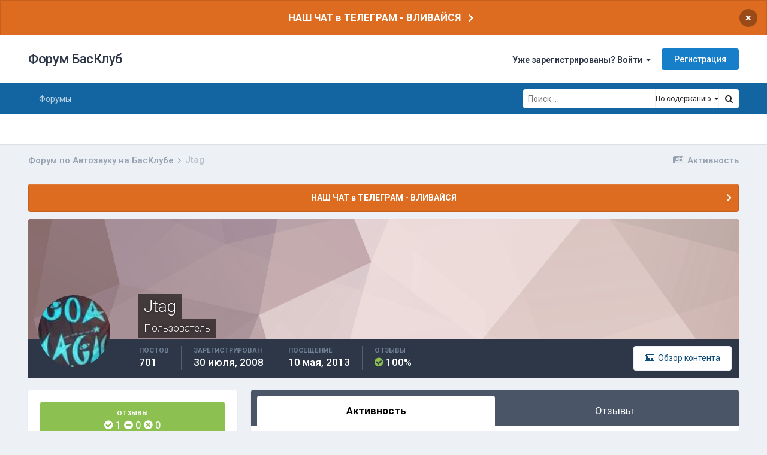

--- FILE ---
content_type: text/html;charset=UTF-8
request_url: https://bassclub.ru/forum/profile/127-jtag/
body_size: 13665
content:
<!DOCTYPE html>
<html lang="ru-RU" dir="ltr">
	<head>
		<meta charset="utf-8">
		<title>Jtag - Форум БасКлуб</title>
<!-- Yandex.Metrika counter -->
<script type="text/javascript" >
   (function(m,e,t,r,i,k,a){m[i]=m[i]||function(){(m[i].a=m[i].a||[]).push(arguments)};
   m[i].l=1*new Date();k=e.createElement(t),a=e.getElementsByTagName(t)[0],k.async=1,k.src=r,a.parentNode.insertBefore(k,a)})
   (window, document, "script", "https://mc.yandex.ru/metrika/tag.js", "ym");

   ym(83273404, "init", {
        clickmap:true,
        trackLinks:true,
        accurateTrackBounce:true
   });
</script>
<noscript><div><img src="https://mc.yandex.ru/watch/83273404" style="position:absolute; left:-9999px;" alt="" /></div></noscript>
<!-- /Yandex.Metrika counter -->
		
			<script async src="https://www.googletagmanager.com/gtag/js?id=UA-135468793-1"></script>
<script>
  window.dataLayer = window.dataLayer || [];
  function gtag(){dataLayer.push(arguments);}
  gtag('js', new Date());
  gtag('config', 'UA-135468793-1');
</script>
		
		
		
		

	<meta name="viewport" content="width=device-width, initial-scale=1">


	
	


	<meta name="twitter:card" content="summary" />



	
		
			
				<meta property="og:site_name" content="Форум БасКлуб">
			
		
	

	
		
			
				<meta property="og:locale" content="ru_RU">
			
		
	

	
		
			
				<meta name="description" content="БасКлуб - сообщество профессионалов и энтузиастов автозвука. Профиль пользователя - отзывы, репутация, торговый рейтиг. Форум по Автозвуку.">
			
		
	

	
		
			
				<meta name="keywords" content="автозвук, форум по автозвуку, автозвук форум, автозвук своими руками,  автосабвуферы, сабвуферы, усилители, соревнования по автозвуку, инсталляции, отзывы">
			
		
	


	
		<link rel="canonical" href="https://bassclub.ru/forum/profile/127-jtag/" />
	




<link rel="manifest" href="https://bassclub.ru/forum/manifest.webmanifest/">
<meta name="msapplication-config" content="https://bassclub.ru/forum/browserconfig.xml/">
<meta name="msapplication-starturl" content="/">
<meta name="application-name" content="Форум БасКлуб">

<meta name="apple-mobile-web-app-title" content="Форум БасКлуб">

	<meta name="theme-color" content="#ffffff">










<link rel="preload" href="//bassclub.ru/forum/applications/core/interface/font/fontawesome-webfont.woff2?v=4.7.0" as="font" crossorigin="anonymous">
		


	
		
			<link href="https://fonts.googleapis.com/css?family=Inter:300,300i,400,500,400i,700,700i" rel="stylesheet" referrerpolicy="origin">
		
		
			<link href="https://fonts.googleapis.com/css?family=Roboto:300,300i,400,400i,500,700,700i" rel="stylesheet" referrerpolicy="origin">
		
	



	<link rel='stylesheet' href='https://bassclub.ru/forum/uploads/css_built_16/341e4a57816af3ba440d891ca87450ff_framework.css?v=4e52a1ea3c1737186560' media='all'>

	<link rel='stylesheet' href='https://bassclub.ru/forum/uploads/css_built_16/05e81b71abe4f22d6eb8d1a929494829_responsive.css?v=4e52a1ea3c1737186560' media='all'>

	<link rel='stylesheet' href='https://bassclub.ru/forum/uploads/css_built_16/20446cf2d164adcc029377cb04d43d17_flags.css?v=4e52a1ea3c1737186560' media='all'>

	<link rel='stylesheet' href='https://bassclub.ru/forum/uploads/css_built_16/90eb5adf50a8c640f633d47fd7eb1778_core.css?v=4e52a1ea3c1737186560' media='all'>

	<link rel='stylesheet' href='https://bassclub.ru/forum/uploads/css_built_16/5a0da001ccc2200dc5625c3f3934497d_core_responsive.css?v=4e52a1ea3c1737186560' media='all'>

	<link rel='stylesheet' href='https://bassclub.ru/forum/uploads/css_built_16/f6c2e70b9ca9bb3683a2629adf2a13b9_feedback.css?v=4e52a1ea3c1737186560' media='all'>

	<link rel='stylesheet' href='https://bassclub.ru/forum/uploads/css_built_16/ffdbd8340d5c38a97b780eeb2549bc3f_profiles.css?v=4e52a1ea3c1737186560' media='all'>

	<link rel='stylesheet' href='https://bassclub.ru/forum/uploads/css_built_16/f2ef08fd7eaff94a9763df0d2e2aaa1f_streams.css?v=4e52a1ea3c1737186560' media='all'>

	<link rel='stylesheet' href='https://bassclub.ru/forum/uploads/css_built_16/9be4fe0d9dd3ee2160f368f53374cd3f_leaderboard.css?v=4e52a1ea3c1737186560' media='all'>

	<link rel='stylesheet' href='https://bassclub.ru/forum/uploads/css_built_16/125515e1b6f230e3adf3a20c594b0cea_profiles_responsive.css?v=4e52a1ea3c1737186560' media='all'>





<link rel='stylesheet' href='https://bassclub.ru/forum/uploads/css_built_16/258adbb6e4f3e83cd3b355f84e3fa002_custom.css?v=4e52a1ea3c1737186560' media='all'>




		
		

        <link rel="icon" type="image/png" sizes="16x16" href="/favicon16.png">
        <link rel="icon" type="image/png" sizes="32x32" href="/favicon32.png">      
        <link rel="icon" type="image/png" sizes="120x120" href="/favicon120.png">
        <link rel="icon" type="image/png" sizes="192x192" href="/favicon192.png">
        <link rel="image_src" href="//bassclub.ru/bassclub-logo-22.png" />
        <script async src="https://pagead2.googlesyndication.com/pagead/js/adsbygoogle.js?client=ca-pub-2115546050444221" crossorigin="anonymous"></script>
  </head>
	<body class='ipsApp ipsApp_front ipsJS_none ipsClearfix' data-controller='core.front.core.app' data-message="" data-pageApp='core' data-pageLocation='front' data-pageModule='members' data-pageController='profile' data-pageID='127'  >
		
		  <a href='#ipsLayout_mainArea' class='ipsHide' title='Перейти к основному содержанию на этой странице' accesskey='m'>Перейти к содержанию</a>
		
			<div id='ipsLayout_header' class='ipsClearfix'>
				



<div class='cAnnouncements' data-controller="core.front.core.announcementBanner" >
	
	<div class='cAnnouncementPageTop ipsJS_hide ipsAnnouncement ipsMessage_warning' data-announcementId="10">
        
        <a href='https://t.me/bassclub_chat' target="_blank" rel='noopener'>НАШ ЧАТ в ТЕЛЕГРАМ - ВЛИВАЙСЯ</a>
        

		<a href='#' data-role="dismissAnnouncement">×</a>
	</div>
	
</div>



				<header>
					<div class='ipsLayout_container'>
						

<a href='https://bassclub.ru/forum/' id='elSiteTitle' accesskey='1'>Форум БасКлуб</a>

						
							

	<ul id='elUserNav' class='ipsList_inline cSignedOut ipsResponsive_showDesktop'>
		
		<li id='elSignInLink'>
			<a href='https://bassclub.ru/forum/login/' data-ipsMenu-closeOnClick="false" data-ipsMenu id='elUserSignIn'>
				Уже зарегистрированы? Войти &nbsp;<i class='fa fa-caret-down'></i>
			</a>
			
<div id='elUserSignIn_menu' class='ipsMenu ipsMenu_auto ipsHide'>
	<form accept-charset='utf-8' method='post' action='https://bassclub.ru/forum/login/'>
		<input type="hidden" name="csrfKey" value="03885e39dc6ec9b24765d9a9223b6db2">
		<input type="hidden" name="ref" value="aHR0cHM6Ly9iYXNzY2x1Yi5ydS9mb3J1bS9wcm9maWxlLzEyNy1qdGFnLw==">
		<div data-role="loginForm">
			
			
			
				<div class='ipsColumns ipsColumns_noSpacing'>
					<div class='ipsColumn ipsColumn_wide' id='elUserSignIn_internal'>
						
<div class="ipsPad ipsForm ipsForm_vertical">
	<h4 class="ipsType_sectionHead">Войти</h4>
	<br><br>
	<ul class='ipsList_reset'>
		<li class="ipsFieldRow ipsFieldRow_noLabel ipsFieldRow_fullWidth">
			
			
				<input type="text" placeholder="Отображаемое имя" name="auth" autocomplete="username">
			
		</li>
		<li class="ipsFieldRow ipsFieldRow_noLabel ipsFieldRow_fullWidth">
			<input type="password" placeholder="Пароль" name="password" autocomplete="current-password">
		</li>
		<li class="ipsFieldRow ipsFieldRow_checkbox ipsClearfix">
			<span class="ipsCustomInput">
				<input type="checkbox" name="remember_me" id="remember_me_checkbox" value="1" checked aria-checked="true">
				<span></span>
			</span>
			<div class="ipsFieldRow_content">
				<label class="ipsFieldRow_label" for="remember_me_checkbox">Запомнить</label>
				<span class="ipsFieldRow_desc">Не рекомендуется для компьютеров с общим доступом</span>
			</div>
		</li>
		<li class="ipsFieldRow ipsFieldRow_fullWidth">
			<button type="submit" name="_processLogin" value="usernamepassword" class="ipsButton ipsButton_primary ipsButton_small" id="elSignIn_submit">Войти</button>
			
				<p class="ipsType_right ipsType_small">
					
						<a href='https://bassclub.ru/forum/lostpassword/' data-ipsDialog data-ipsDialog-title='Забыли пароль?'>
					
					Забыли пароль?</a>
				</p>
			
		</li>
	</ul>
</div>
					</div>
					<div class='ipsColumn ipsColumn_wide'>
						<div class='ipsPadding' id='elUserSignIn_external'>
							<div class='ipsAreaBackground_light ipsPadding:half'>
								
								
									<div class='ipsType_center ipsMargin_top:half'>
										

<button type="submit" name="_processLogin" value="5" class='ipsButton ipsButton_verySmall ipsButton_fullWidth ipsSocial ipsSocial_vkcom' style="background-color: #4a76a8">
	
		<span class='ipsSocial_icon'>
			
				<i class='fa fa-vk'></i>
			
		</span>
		<span class='ipsSocial_text'>Войти через ВКонтакте</span>
	
</button>
									</div>
								
							</div>
						</div>
					</div>
				</div>
			
		</div>
	</form>
</div>
		</li>
		
			<li>
				
					<a href='https://bassclub.ru/forum/register/' data-ipsDialog data-ipsDialog-size='narrow' data-ipsDialog-title='Регистрация' id='elRegisterButton' class='ipsButton ipsButton_normal ipsButton_primary'>Регистрация</a>
				
			</li>
		
	</ul>

							
<ul class='ipsMobileHamburger ipsList_reset ipsResponsive_hideDesktop'>
	<li data-ipsDrawer data-ipsDrawer-drawerElem='#elMobileDrawer'>
		<a href='#'>
			
			
				
			
			
			
			<i class='fa fa-navicon'></i>
		</a>
	</li>
</ul>
						
					</div>
				</header>
				

	<nav data-controller='core.front.core.navBar' class=' ipsResponsive_showDesktop'>
		<div class='ipsNavBar_primary ipsLayout_container '>
			<ul data-role="primaryNavBar" class='ipsClearfix'>
				


	
		
		
		<li  id='elNavSecondary_41' data-role="navBarItem" data-navApp="forums" data-navExt="Forums">
			
			
				<a href="https://bassclub.ru/forum/"  data-navItem-id="41" >
					Форумы<span class='ipsNavBar_active__identifier'></span>
				</a>
			
			
				<ul class='ipsNavBar_secondary ipsHide' data-role='secondaryNavBar'>
					


	
		
		
		<li  id='elNavSecondary_50' data-role="navBarItem" data-navApp="core" data-navExt="CustomItem">
			
			
				<a href="https://bassclub.ru/forum/topic/123473-kodeks-basskluba/"  data-navItem-id="50" >
					Кодекс БасКлуба<span class='ipsNavBar_active__identifier'></span>
				</a>
			
			
		</li>
	
	

	
		
		
		<li  id='elNavSecondary_48' data-role="navBarItem" data-navApp="feedback" data-navExt="Feedback">
			
			
				<a href="https://bassclub.ru/forum/feedback/"  data-navItem-id="48" >
					Отзывы<span class='ipsNavBar_active__identifier'></span>
				</a>
			
			
		</li>
	
	

	
		
		
		<li  id='elNavSecondary_42' data-role="navBarItem" data-navApp="calendar" data-navExt="Calendar">
			
			
				<a href="https://bassclub.ru/forum/calendar/"  data-navItem-id="42" >
					Календарь<span class='ipsNavBar_active__identifier'></span>
				</a>
			
			
		</li>
	
	

	
		
		
		<li  id='elNavSecondary_44' data-role="navBarItem" data-navApp="core" data-navExt="AllActivity">
			
			
				<a href="https://bassclub.ru/forum/discover/"  data-navItem-id="44" >
					Активность<span class='ipsNavBar_active__identifier'></span>
				</a>
			
			
		</li>
	
	

	
		
		
		<li  id='elNavSecondary_45' data-role="navBarItem" data-navApp="core" data-navExt="Search">
			
			
				<a href="https://bassclub.ru/forum/search/"  data-navItem-id="45" >
					Поиск<span class='ipsNavBar_active__identifier'></span>
				</a>
			
			
		</li>
	
	

					<li class='ipsHide' id='elNavigationMore_41' data-role='navMore'>
						<a href='#' data-ipsMenu data-ipsMenu-appendTo='#elNavigationMore_41' id='elNavigationMore_41_dropdown'>Больше <i class='fa fa-caret-down'></i></a>
						<ul class='ipsHide ipsMenu ipsMenu_auto' id='elNavigationMore_41_dropdown_menu' data-role='moreDropdown'></ul>
					</li>
				</ul>
			
		</li>
	
	

				<li class='ipsHide' id='elNavigationMore' data-role='navMore'>
					<a href='#' data-ipsMenu data-ipsMenu-appendTo='#elNavigationMore' id='elNavigationMore_dropdown'>Больше</a>
					<ul class='ipsNavBar_secondary ipsHide' data-role='secondaryNavBar'>
						<li class='ipsHide' id='elNavigationMore_more' data-role='navMore'>
							<a href='#' data-ipsMenu data-ipsMenu-appendTo='#elNavigationMore_more' id='elNavigationMore_more_dropdown'>Больше <i class='fa fa-caret-down'></i></a>
							<ul class='ipsHide ipsMenu ipsMenu_auto' id='elNavigationMore_more_dropdown_menu' data-role='moreDropdown'></ul>
						</li>
					</ul>
				</li>
			</ul>
			

	<div id="elSearchWrapper">
		<div id='elSearch'>
			<form accept-charset='utf-8' action='//bassclub.ru/forum/search/?do=quicksearch' method='post'>
				<input type='search' id='elSearchField' placeholder='Поиск...' name='q' autocomplete='off' aria-label='Поиск'>
				<a href='#' id='elSearchType'><span>По содержанию</span> &nbsp;<i class='fa fa-caret-down'></i></a>
				<button class='cSearchSubmit' type="submit" aria-label='Поиск'><i class="fa fa-search"></i></button>
				<div id="elSearchExpanded">
					<ul class="ipsSideMenu_list ipsSideMenu_withRadios ipsSideMenu_small" data-ipsSideMenu data-ipsSideMenu-type="radio" data-ipsSideMenu-responsive="false" data-role="searchTypes">
						<li>
							<span class='ipsSideMenu_item' data-ipsMenuValue='titles'>
								<input type="radio" name="search_type" value="titles" id="elSearchType_titles">
								<label for='elSearchType_titles' id='elSearchType_titles_label'>По заголовкам</label>
							</span>
						</li>
						<li>
							<span class='ipsSideMenu_item ipsSideMenu_itemActive' data-ipsMenuValue='content'>
								<input type="radio" name="search_type" value="content" checked id="elSearchType_content">
								<label for='elSearchType_content' id='elSearchType_content_label'>По содержанию</label>
							</span>
						</li>
						<li>
							<span class='ipsSideMenu_item' data-ipsMenuValue='members'>
								<input type="radio" name="search_type" value="members" id="elSearchType_members">
								<label for='elSearchType_members' id='elSearchType_members_label'>По пользователям</label>
							</span>
						</li>
						<li>
							<span class='ipsSideMenu_item' data-ipsMenuValue='tags'>
								<input type="radio" name="search_type" value="tags" id="elSearchType_tags">
								<label for='elSearchType_tags' id='elSearchType_tags_label'>По тегам</label>
							</span>
						</li>
					</ul>
				</div>
			</form>
		</div>
	</div>

		</div>
	</nav>

				
<ul id='elMobileNav' class='ipsResponsive_hideDesktop' data-controller='core.front.core.mobileNav'>
	
		
			<li id='elMobileBreadcrumb'>
				<a href='https://bassclub.ru/forum/'>
					<span>Форум по Автозвуку на БасКлубе</span>
				</a>
			</li>
		
	
	
	
	<li >
		<a data-action="defaultStream" href='https://bassclub.ru/forum/discover/'><i class="fa fa-newspaper-o" aria-hidden="true"></i></a>
	</li>

	

	
		<li class='ipsJS_show'>
			<a href='https://bassclub.ru/forum/search/'><i class='fa fa-search'></i></a>
		</li>
	
</ul>
			</div>
		
		<main id='ipsLayout_body' class='ipsLayout_container'>
			<div id='ipsLayout_contentArea'>
				<div id='ipsLayout_contentWrapper'>
					
<nav class='ipsBreadcrumb ipsBreadcrumb_top ipsFaded_withHover'>
	

	<ul class='ipsList_inline ipsPos_right'>
		
		<li >
			<a data-action="defaultStream" class='ipsType_light '  href='https://bassclub.ru/forum/discover/'><i class="fa fa-newspaper-o" aria-hidden="true"></i> <span>Активность</span></a>
		</li>
		
	</ul>

	<ul data-role="breadcrumbList">
		<li>
			<a title="Форум по Автозвуку на БасКлубе" href='https://bassclub.ru/forum/'>
				<span>Форум по Автозвуку на БасКлубе <i class='fa fa-angle-right'></i></span>
			</a>
		</li>
		
		
			<li>
				
					<a href='https://bassclub.ru/forum/profile/127-jtag/'>
						<span>Jtag </span>
					</a>
				
			</li>
		
	</ul>
</nav>
					
					<div id='ipsLayout_mainArea'>
						
						
						
						

	


	<div class='cAnnouncementsContent'>
		
		<div class='cAnnouncementContentTop ipsAnnouncement ipsMessage_warning ipsType_center'>
            
            <a href='https://t.me/bassclub_chat' target="_blank" rel='noopener'>НАШ ЧАТ в ТЕЛЕГРАМ - ВЛИВАЙСЯ</a>
            
		</div>
		
	</div>



						

<!-- When altering this template be sure to also check for similar in the hovercard -->
<div data-controller="core.front.profile.main">
	

<header data-role="profileHeader">
	<div class="ipsPageHead_special " id="elProfileHeader" data-controller="core.global.core.coverPhoto" data-url="https://bassclub.ru/forum/profile/127-jtag/?csrfKey=03885e39dc6ec9b24765d9a9223b6db2" data-coveroffset="0">
		
			<div class="ipsCoverPhoto_container" style="background-color: hsl(0, 100%, 80% )">
				<img src="https://bassclub.ru/forum/uploads/set_resources_16/84c1e40ea0e759e3f1505eb1788ddf3c_pattern.png" class="ipsCoverPhoto_photo" data-action="toggleCoverPhoto" alt="">
			</div>
		
		
		<div class="ipsColumns ipsColumns_collapsePhone" data-hideoncoveredit>
			<div class="ipsColumn ipsColumn_fixed ipsColumn_narrow ipsPos_center" id="elProfilePhoto">
				
					<a href="https://bassclub.ru/forum/uploads/monthly_2019_02/avatar_127.jpg" data-ipslightbox class="ipsUserPhoto ipsUserPhoto_xlarge">					
						<img src="https://bassclub.ru/forum/uploads/monthly_2019_02/avatar_127.thumb.jpg" alt="">
					</a>
				
				
			</div>
			<div class="ipsColumn ipsColumn_fluid">
				<div class="ipsPos_left ipsPad cProfileHeader_name ipsType_normal">
					<h1 class="ipsType_reset ipsPageHead_barText">
						Jtag

						
                        
					</h1>
					<span>
						<span class="ipsPageHead_barText">Пользователь</span>
					</span>
				</div>
				
					<ul class="ipsList_inline ipsPad ipsResponsive_hidePhone ipsResponsive_block ipsPos_left">
						
							<li>

<div data-followApp='core' data-followArea='member' data-followID='127'  data-controller='core.front.core.followButton'>
	
		

	
</div></li>
						
						
					</ul>
				
			</div>
		</div>
	</div>

	<div class="ipsGrid ipsAreaBackground ipsPad ipsResponsive_showPhone ipsResponsive_block">
		
		
		

		
		
		<div data-role="switchView" class="ipsGrid_span12">
			<div data-action="goToProfile" data-type="phone" class="ipsHide">
				<a href="https://bassclub.ru/forum/profile/127-jtag/" class="ipsButton ipsButton_veryLight ipsButton_small ipsButton_fullWidth" title="Профиль Jtag"><i class="fa fa-user"></i></a>
			</div>
			<div data-action="browseContent" data-type="phone" class="">
				<a href="https://bassclub.ru/forum/profile/127-jtag/content/" rel="nofollow" class="ipsButton ipsButton_veryLight ipsButton_small ipsButton_fullWidth" title="Контент Jtag"><i class="fa fa-newspaper-o"></i></a>
			</div>
		</div>
	</div>

	<div id="elProfileStats" class="ipsClearfix sm:ipsPadding ipsResponsive_pull">
		<div data-role="switchView" class="ipsResponsive_hidePhone ipsPos_right">
			<a href="https://bassclub.ru/forum/profile/127-jtag/" class="ipsButton ipsButton_veryLight ipsButton_small ipsPos_right ipsHide" data-action="goToProfile" data-type="full" title="Профиль Jtag"><i class="fa fa-user"></i> <span class="ipsResponsive_showDesktop ipsResponsive_inline"> Профиль</span></a>
			<a href="https://bassclub.ru/forum/profile/127-jtag/content/" rel="nofollow" class="ipsButton ipsButton_veryLight ipsButton_small ipsPos_right " data-action="browseContent" data-type="full" title="Контент Jtag"><i class="fa fa-newspaper-o"></i> <span class="ipsResponsive_showDesktop ipsResponsive_inline"> Обзор контента</span></a>
		</div>
		<ul class="ipsList_reset ipsFlex ipsFlex-ai:center ipsFlex-fw:wrap ipsPos_left ipsResponsive_noFloat">
			<li>
				<h4 class="ipsType_minorHeading">Постов</h4>
				701
			</li>
			<li>
				<h4 class="ipsType_minorHeading">Зарегистрирован</h4>
				<time datetime='2008-07-30T08:36:00Z' title='07/30/08 08:36 ' data-short='17 г'>30 июля, 2008</time>
			</li>
            
			<li>
				<h4 class="ipsType_minorHeading">Посещение</h4>
				<span>
					
                    <time datetime='2013-05-10T06:39:42Z' title='05/10/13 06:39 ' data-short='12 г'>10 мая, 2013</time>
				</span>
			</li>
            
			
		



<li data-ipsTooltip title="Общий рейтинг">
	<h4 class="ipsType_minorHeading">Отзывы</h4>
	<span><i class="fa cFeedbackIcon_positive"></i> 100%</span>
</li>
</ul>
	</div>
</header>

	<div data-role="profileContent" class="ipsSpacer_top">

		<div class="ipsColumns ipsColumns_collapseTablet" data-controller="core.front.profile.body">
			<div class="ipsColumn ipsColumn_fixed ipsColumn_veryWide" id="elProfileInfoColumn">
				<div class="ipsPadding ipsBox ipsResponsive_pull">



<div class='cProfileFeedbackBlock ipsMargin_bottom'>
	<a href="https://bassclub.ru/forum/profile/127-jtag/?tab=node_feedback_Feedback">
		<div class='cProfileFeedback ipsPad_half cProfileFeedback_positive'>
			<h2 class='ipsType_minorHeading'>Отзывы</h2>
			<div class='cProfileFeedbackScore'>
				<span data-ipsTooltip title="Положительные"><i class="fa cFeedbackIcon_positive"></i> 1</span>
				<span data-ipsTooltip title="Нейтральные"><i class="fa cFeedbackIcon_neutral"></i> 0</span>
				<span data-ipsTooltip title="Отрицательные"><i class="fa cFeedbackIcon_negative"></i> 0</span>
			</div>
		</div>
		<p class='ipsType_reset ipsPad_half ipsType_right ipsType_light ipsType_small'>
			Просмотреть отзывы <i class='fa fa-caret-right'></i>
		</p>
	</a>
</div>

					
					
						

						
							<div class="cProfileSidebarBlock ipsMargin_bottom">
								
									<div class="cProfileRepScore ipsPad_half cProfileRepScore_positive">
										<h2 class="ipsType_minorHeading">Репутация</h2>
										<span class="cProfileRepScore_points">168</span>
										
										
									</div>
								
							</div>
						
					

					
					
					
                        
                    
					
						<div class="ipsWidget ipsWidget_vertical cProfileSidebarBlock ipsBox ipsBox--child ipsSpacer_bottom" id="elFollowers" data-feedid="member-127" data-controller="core.front.profile.followers">
							

<h2 class='ipsWidget_title ipsType_reset'>
	
	1 Подписчик
</h2>
<div class='ipsWidget_inner'>
	
		<ul class='ipsGrid ipsSpacer_top'>
			
				
					<li class='ipsGrid_span3 ipsType_center ' data-ipsTooltip title='Zheka-autozvuk'>


	<a href="https://bassclub.ru/forum/profile/911-zheka-autozvuk/" rel="nofollow"  class="ipsUserPhoto ipsUserPhoto_mini" title="Перейти в профиль Zheka-autozvuk">
		
<img src="https://bassclub.ru/forum/uploads/monthly_2019_02/avatar_911.thumb.jpg" alt="Zheka-autozvuk" itemprop="image"> 

	</a>
</li>
				
			
		</ul>
	
</div>

						</div>
	 				
	 				
					
						
						<div class="ipsWidget ipsWidget_vertical cProfileSidebarBlock ipsBox ipsBox--child ipsSpacer_bottom" data-location="customFields">
							
                                <h2 class="ipsWidget_title ipsType_reset">Персональная информация</h2>
                            
                            <div class="ipsWidget_inner ipsPad">
								<ul class="ipsDataList ipsDataList_reducedSpacing cProfileFields">
									
									
										<li class="ipsDataItem ipsType_break">
											
												<span class="ipsDataItem_generic ipsDataItem_size3 ipsType_break"><strong>Город</strong></span>
												<div class="ipsDataItem_generic"><div class="ipsType_break ipsContained">Иркутск</div></div>
											
										</li>
									
									
								</ul>
							</div>
						</div>
						
					
					
					
						<div class="ipsWidget ipsWidget_vertical cProfileSidebarBlock ipsBox ipsBox--child ipsSpacer_bottom" data-controller="core.front.profile.toggleBlock">
							


	<h2 class='ipsWidget_title ipsType_reset'>
		Посетители профиля
	</h2>
	<div class='ipsWidget_inner ipsPad'>
		<div class='ipsType_center ipsType_medium'>
			<p class='ipsType_light'>
				Блок последних пользователей отключён и не показывается другим пользователям.
			</p>
            
		</div>
	</div>

		
						</div>
					
				</div>

			</div>
			<section class="ipsColumn ipsColumn_fluid">
				

				<div class="ipsBox ipsResponsive_pull">
					

	<div class='ipsTabs ipsTabs_stretch ipsClearfix' id='elProfileTabs' data-ipsTabBar data-ipsTabBar-contentArea='#elProfileTabs_content'>
		<a href='#elProfileTabs' data-action='expandTabs'><i class='fa fa-caret-down'></i></a>
		<ul role="tablist">
			
				<li>
					<a href='https://bassclub.ru/forum/profile/127-jtag/?tab=activity' id='elProfileTab_activity' class='ipsTabs_item ipsType_center ipsTabs_activeItem' role="tab" aria-selected="true">Активность</a>
				</li>
			
				<li>
					<a href='https://bassclub.ru/forum/profile/127-jtag/?tab=node_feedback_Feedback' id='elProfileTab_node_feedback_Feedback' class='ipsTabs_item ipsType_center ' role="tab" aria-selected="false">Отзывы</a>
				</li>
			
		</ul>
	</div>

<div id='elProfileTabs_content' class='ipsTabs_panels ipsPadding ipsAreaBackground_reset'>
	
		
			<div id="ipsTabs_elProfileTabs_elProfileTab_activity_panel" class='ipsTabs_panel ipsAreaBackground_reset'>
				
<div data-controller="core.front.statuses.statusFeed">
	
	
		<ol class='ipsStream ipsList_reset' data-role='activityStream' id='elProfileActivityOverview'>
			
				
<li class='ipsStreamItem ipsStreamItem_expanded ipsStreamItem_actionBlock' data-role="activityItem" data-timestamp='1550851050'>
	<div class='ipsStreamItem_container'>
		<div class='ipsStreamItem_action ipsType_blendLinks ipsType_light ipsType_break ipsFlex ipsFlex-ai:center'>
			
			<div class='ipsFlex-flex:11'>
				<span class='ipsMargin_right'>


<a href='https://bassclub.ru/forum/profile/911-zheka-autozvuk/' rel="nofollow" data-ipsHover data-ipsHover-width='370' data-ipsHover-target='https://bassclub.ru/forum/profile/911-zheka-autozvuk/?do=hovercard&amp;referrer=https%253A%252F%252Fbassclub.ru%252Fforum%252Fprofile%252F127-jtag%252F' title="Перейти в профиль Zheka-autozvuk" class="ipsType_break">Zheka-autozvuk</a> подписался на 


<a href='https://bassclub.ru/forum/profile/127-jtag/' rel="nofollow" data-ipsHover data-ipsHover-width='370' data-ipsHover-target='https://bassclub.ru/forum/profile/127-jtag/?do=hovercard&amp;referrer=https%253A%252F%252Fbassclub.ru%252Fforum%252Fprofile%252F127-jtag%252F' title="Перейти в профиль Jtag" class="ipsType_break">Jtag</a></span> <span class='ipsType_light'><time datetime='2019-02-22T15:57:30Z' title='02/22/19 15:57 ' data-short='6 г'>22 февраля, 2019</time></span>
			</div>
		</div>
	</div>
</li>

			
				

<li class='ipsStreamItem ipsStreamItem_contentBlock ipsStreamItem_expanded ipsAreaBackground_reset ipsPad  ' data-role='activityItem' data-timestamp='1366203495'>
	<div class='ipsStreamItem_container ipsClearfix'>
		
			
			<div class='ipsStreamItem_header ipsPhotoPanel ipsPhotoPanel_mini'>
								
					<span class='ipsStreamItem_contentType' data-ipsTooltip title='Сообщение'><i class='fa fa-comment'></i></span>
				
				

	<a href="https://bassclub.ru/forum/profile/127-jtag/" rel="nofollow" data-ipsHover data-ipsHover-target="https://bassclub.ru/forum/profile/127-jtag/?do=hovercard" class="ipsUserPhoto ipsUserPhoto_mini" title="Перейти в профиль Jtag">
		<img src='https://bassclub.ru/forum/uploads/monthly_2019_02/avatar_127.thumb.jpg' alt='Jtag' loading="lazy">
	</a>

				<div class=''>
					
					<h2 class='ipsType_reset ipsStreamItem_title ipsContained_container ipsStreamItem_titleSmall'>
						
						
						<span class='ipsType_break ipsContained'>
							<a href='https://bassclub.ru/forum/topic/25971-sd8000/?do=findComment&amp;comment=923953' data-linkType="link" data-searchable> SD8000</a>
						</span>
						
					</h2>
					
						<p class='ipsType_reset ipsStreamItem_status ipsType_blendLinks'>
							
<a href='https://bassclub.ru/forum/profile/127-jtag/' rel="nofollow" data-ipsHover data-ipsHover-width="370" data-ipsHover-target='https://bassclub.ru/forum/profile/127-jtag/?do=hovercard' title="Перейти в профиль Jtag" class="ipsType_break">Jtag</a> ответил 
<a href='https://bassclub.ru/forum/profile/127-jtag/' rel="nofollow" data-ipsHover data-ipsHover-width="370" data-ipsHover-target='https://bassclub.ru/forum/profile/127-jtag/?do=hovercard' title="Перейти в профиль Jtag" class="ipsType_break">Jtag</a> тема в <a href='https://bassclub.ru/forum/38-usiliteli/'>Усилители</a>
						</p>
					
					
						
					
				</div>
			</div>
			
				<div class='ipsStreamItem_snippet ipsType_break'>
					
					 	

	<div class='ipsType_richText ipsContained ipsType_medium'>
		<div data-ipsTruncate data-ipsTruncate-type='remove' data-ipsTruncate-size='3 lines' data-ipsTruncate-watch='false'>
			38000руб
		</div>
	</div>

					
				</div>
				<ul class='ipsList_inline ipsStreamItem_meta ipsGap:1'>
					<li class='ipsType_light ipsType_medium'>
						<a rel="nofollow" href='https://bassclub.ru/forum/topic/25971-sd8000/?do=findComment&amp;comment=923953' class='ipsType_blendLinks'><i class='fa fa-clock-o'></i> <time datetime='2013-04-17T12:58:15Z' title='04/17/13 12:58 ' data-short='12 г'>17 апреля, 2013</time></a>
					</li>
					
						<li class='ipsType_light ipsType_medium'>
							<a href='https://bassclub.ru/forum/topic/25971-sd8000/?do=findComment&amp;comment=923953' class='ipsType_blendLinks'>
								
									<i class='fa fa-comment'></i> 13 ответов
								
							</a>
						</li>
					
					
					
				</ul>
			
		
	</div>
</li>
			
				

<li class='ipsStreamItem ipsStreamItem_contentBlock ipsStreamItem_expanded ipsAreaBackground_reset ipsPad  ' data-role='activityItem' data-timestamp='1363092376'>
	<div class='ipsStreamItem_container ipsClearfix'>
		
			
			<div class='ipsStreamItem_header ipsPhotoPanel ipsPhotoPanel_mini'>
								
					<span class='ipsStreamItem_contentType' data-ipsTooltip title='Сообщение'><i class='fa fa-comment'></i></span>
				
				

	<a href="https://bassclub.ru/forum/profile/127-jtag/" rel="nofollow" data-ipsHover data-ipsHover-target="https://bassclub.ru/forum/profile/127-jtag/?do=hovercard" class="ipsUserPhoto ipsUserPhoto_mini" title="Перейти в профиль Jtag">
		<img src='https://bassclub.ru/forum/uploads/monthly_2019_02/avatar_127.thumb.jpg' alt='Jtag' loading="lazy">
	</a>

				<div class=''>
					
					<h2 class='ipsType_reset ipsStreamItem_title ipsContained_container ipsStreamItem_titleSmall'>
						
						
						<span class='ipsType_break ipsContained'>
							<a href='https://bassclub.ru/forum/topic/25971-sd8000/?do=findComment&amp;comment=893941' data-linkType="link" data-searchable> SD8000</a>
						</span>
						
					</h2>
					
						<p class='ipsType_reset ipsStreamItem_status ipsType_blendLinks'>
							
<a href='https://bassclub.ru/forum/profile/127-jtag/' rel="nofollow" data-ipsHover data-ipsHover-width="370" data-ipsHover-target='https://bassclub.ru/forum/profile/127-jtag/?do=hovercard' title="Перейти в профиль Jtag" class="ipsType_break">Jtag</a> ответил 
<a href='https://bassclub.ru/forum/profile/127-jtag/' rel="nofollow" data-ipsHover data-ipsHover-width="370" data-ipsHover-target='https://bassclub.ru/forum/profile/127-jtag/?do=hovercard' title="Перейти в профиль Jtag" class="ipsType_break">Jtag</a> тема в <a href='https://bassclub.ru/forum/38-usiliteli/'>Усилители</a>
						</p>
					
					
						
					
				</div>
			</div>
			
				<div class='ipsStreamItem_snippet ipsType_break'>
					
					 	

	<div class='ipsType_richText ipsContained ipsType_medium'>
		<div data-ipsTruncate data-ipsTruncate-type='remove' data-ipsTruncate-size='3 lines' data-ipsTruncate-watch='false'>
			39000 ап
		</div>
	</div>

					
				</div>
				<ul class='ipsList_inline ipsStreamItem_meta ipsGap:1'>
					<li class='ipsType_light ipsType_medium'>
						<a rel="nofollow" href='https://bassclub.ru/forum/topic/25971-sd8000/?do=findComment&amp;comment=893941' class='ipsType_blendLinks'><i class='fa fa-clock-o'></i> <time datetime='2013-03-12T12:46:16Z' title='03/12/13 12:46 ' data-short='12 г'>12 марта, 2013</time></a>
					</li>
					
						<li class='ipsType_light ipsType_medium'>
							<a href='https://bassclub.ru/forum/topic/25971-sd8000/?do=findComment&amp;comment=893941' class='ipsType_blendLinks'>
								
									<i class='fa fa-comment'></i> 13 ответов
								
							</a>
						</li>
					
					
					
				</ul>
			
		
	</div>
</li>
			
				

<li class='ipsStreamItem ipsStreamItem_contentBlock ipsStreamItem_expanded ipsAreaBackground_reset ipsPad  ' data-role='activityItem' data-timestamp='1352820950'>
	<div class='ipsStreamItem_container ipsClearfix'>
		
			
			<div class='ipsStreamItem_header ipsPhotoPanel ipsPhotoPanel_mini'>
								
					<span class='ipsStreamItem_contentType' data-ipsTooltip title='Сообщение'><i class='fa fa-comment'></i></span>
				
				

	<a href="https://bassclub.ru/forum/profile/127-jtag/" rel="nofollow" data-ipsHover data-ipsHover-target="https://bassclub.ru/forum/profile/127-jtag/?do=hovercard" class="ipsUserPhoto ipsUserPhoto_mini" title="Перейти в профиль Jtag">
		<img src='https://bassclub.ru/forum/uploads/monthly_2019_02/avatar_127.thumb.jpg' alt='Jtag' loading="lazy">
	</a>

				<div class=''>
					
					<h2 class='ipsType_reset ipsStreamItem_title ipsContained_container ipsStreamItem_titleSmall'>
						
						
						<span class='ipsType_break ipsContained'>
							<a href='https://bassclub.ru/forum/topic/34559-nashi-monstry-sabvufery-aq-hdc4/?do=findComment&amp;comment=788095' data-linkType="link" data-searchable> Наши монстры - сабвуферы AQ HDC4</a>
						</span>
						
					</h2>
					
						<p class='ipsType_reset ipsStreamItem_status ipsType_blendLinks'>
							
<a href='https://bassclub.ru/forum/profile/127-jtag/' rel="nofollow" data-ipsHover data-ipsHover-width="370" data-ipsHover-target='https://bassclub.ru/forum/profile/127-jtag/?do=hovercard' title="Перейти в профиль Jtag" class="ipsType_break">Jtag</a> ответил 
<a href='https://bassclub.ru/forum/profile/9516-audioq/' rel="nofollow" data-ipsHover data-ipsHover-width="370" data-ipsHover-target='https://bassclub.ru/forum/profile/9516-audioq/?do=hovercard' title="Перейти в профиль AudioQ" class="ipsType_break">AudioQ</a> тема в <a href='https://bassclub.ru/forum/62-soundqubed/'>SoundQubed</a>
						</p>
					
					
						
					
				</div>
			</div>
			
				<div class='ipsStreamItem_snippet ipsType_break'>
					
					 	

	<div class='ipsType_richText ipsContained ipsType_medium'>
		<div data-ipsTruncate data-ipsTruncate-type='remove' data-ipsTruncate-size='3 lines' data-ipsTruncate-watch='false'>
			судя по параметрам 18ха, не музыкальный вообще, fs высоковато. 

киловата 4 чистых неклипованных ему само то 
  

Хотя, если не ошибаюсь aq параметры на неразмятые дины дает, чет мало 40 литров на 18, поправьте?
		</div>
	</div>

					
				</div>
				<ul class='ipsList_inline ipsStreamItem_meta ipsGap:1'>
					<li class='ipsType_light ipsType_medium'>
						<a rel="nofollow" href='https://bassclub.ru/forum/topic/34559-nashi-monstry-sabvufery-aq-hdc4/?do=findComment&amp;comment=788095' class='ipsType_blendLinks'><i class='fa fa-clock-o'></i> <time datetime='2012-11-13T15:35:50Z' title='11/13/12 15:35 ' data-short='13 г'>13 ноября, 2012</time></a>
					</li>
					
						<li class='ipsType_light ipsType_medium'>
							<a href='https://bassclub.ru/forum/topic/34559-nashi-monstry-sabvufery-aq-hdc4/?do=findComment&amp;comment=788095' class='ipsType_blendLinks'>
								
									<i class='fa fa-comment'></i> 82 ответа
								
							</a>
						</li>
					
					
					
				</ul>
			
		
	</div>
</li>
			
				

<li class='ipsStreamItem ipsStreamItem_contentBlock ipsStreamItem_expanded ipsAreaBackground_reset ipsPad  ' data-role='activityItem' data-timestamp='1352771685'>
	<div class='ipsStreamItem_container ipsClearfix'>
		
			
			<div class='ipsStreamItem_header ipsPhotoPanel ipsPhotoPanel_mini'>
								
					<span class='ipsStreamItem_contentType' data-ipsTooltip title='Сообщение'><i class='fa fa-comment'></i></span>
				
				

	<a href="https://bassclub.ru/forum/profile/127-jtag/" rel="nofollow" data-ipsHover data-ipsHover-target="https://bassclub.ru/forum/profile/127-jtag/?do=hovercard" class="ipsUserPhoto ipsUserPhoto_mini" title="Перейти в профиль Jtag">
		<img src='https://bassclub.ru/forum/uploads/monthly_2019_02/avatar_127.thumb.jpg' alt='Jtag' loading="lazy">
	</a>

				<div class=''>
					
					<h2 class='ipsType_reset ipsStreamItem_title ipsContained_container ipsStreamItem_titleSmall'>
						
						
						<span class='ipsType_break ipsContained'>
							<a href='https://bassclub.ru/forum/topic/25971-sd8000/?do=findComment&amp;comment=787399' data-linkType="link" data-searchable> SD8000</a>
						</span>
						
					</h2>
					
						<p class='ipsType_reset ipsStreamItem_status ipsType_blendLinks'>
							
<a href='https://bassclub.ru/forum/profile/127-jtag/' rel="nofollow" data-ipsHover data-ipsHover-width="370" data-ipsHover-target='https://bassclub.ru/forum/profile/127-jtag/?do=hovercard' title="Перейти в профиль Jtag" class="ipsType_break">Jtag</a> ответил 
<a href='https://bassclub.ru/forum/profile/127-jtag/' rel="nofollow" data-ipsHover data-ipsHover-width="370" data-ipsHover-target='https://bassclub.ru/forum/profile/127-jtag/?do=hovercard' title="Перейти в профиль Jtag" class="ipsType_break">Jtag</a> тема в <a href='https://bassclub.ru/forum/38-usiliteli/'>Усилители</a>
						</p>
					
					
						
					
				</div>
			</div>
			
				<div class='ipsStreamItem_snippet ipsType_break'>
					
					 	

	<div class='ipsType_richText ipsContained ipsType_medium'>
		<div data-ipsTruncate data-ipsTruncate-type='remove' data-ipsTruncate-size='3 lines' data-ipsTruncate-watch='false'>
			в рЕзерве, до 16.
		</div>
	</div>

					
				</div>
				<ul class='ipsList_inline ipsStreamItem_meta ipsGap:1'>
					<li class='ipsType_light ipsType_medium'>
						<a rel="nofollow" href='https://bassclub.ru/forum/topic/25971-sd8000/?do=findComment&amp;comment=787399' class='ipsType_blendLinks'><i class='fa fa-clock-o'></i> <time datetime='2012-11-13T01:54:45Z' title='11/13/12 01:54 ' data-short='13 г'>13 ноября, 2012</time></a>
					</li>
					
						<li class='ipsType_light ipsType_medium'>
							<a href='https://bassclub.ru/forum/topic/25971-sd8000/?do=findComment&amp;comment=787399' class='ipsType_blendLinks'>
								
									<i class='fa fa-comment'></i> 13 ответов
								
							</a>
						</li>
					
					
					
				</ul>
			
		
	</div>
</li>
			
				

<li class='ipsStreamItem ipsStreamItem_contentBlock ipsStreamItem_expanded ipsAreaBackground_reset ipsPad  ' data-role='activityItem' data-timestamp='1352613599'>
	<div class='ipsStreamItem_container ipsClearfix'>
		
			
			<div class='ipsStreamItem_header ipsPhotoPanel ipsPhotoPanel_mini'>
								
					<span class='ipsStreamItem_contentType' data-ipsTooltip title='Сообщение'><i class='fa fa-comment'></i></span>
				
				

	<a href="https://bassclub.ru/forum/profile/127-jtag/" rel="nofollow" data-ipsHover data-ipsHover-target="https://bassclub.ru/forum/profile/127-jtag/?do=hovercard" class="ipsUserPhoto ipsUserPhoto_mini" title="Перейти в профиль Jtag">
		<img src='https://bassclub.ru/forum/uploads/monthly_2019_02/avatar_127.thumb.jpg' alt='Jtag' loading="lazy">
	</a>

				<div class=''>
					
					<h2 class='ipsType_reset ipsStreamItem_title ipsContained_container ipsStreamItem_titleSmall'>
						
						
						<span class='ipsType_break ipsContained'>
							<a href='https://bassclub.ru/forum/topic/25971-sd8000/?do=findComment&amp;comment=785532' data-linkType="link" data-searchable> SD8000</a>
						</span>
						
					</h2>
					
						<p class='ipsType_reset ipsStreamItem_status ipsType_blendLinks'>
							
<a href='https://bassclub.ru/forum/profile/127-jtag/' rel="nofollow" data-ipsHover data-ipsHover-width="370" data-ipsHover-target='https://bassclub.ru/forum/profile/127-jtag/?do=hovercard' title="Перейти в профиль Jtag" class="ipsType_break">Jtag</a> ответил 
<a href='https://bassclub.ru/forum/profile/127-jtag/' rel="nofollow" data-ipsHover data-ipsHover-width="370" data-ipsHover-target='https://bassclub.ru/forum/profile/127-jtag/?do=hovercard' title="Перейти в профиль Jtag" class="ipsType_break">Jtag</a> тема в <a href='https://bassclub.ru/forum/38-usiliteli/'>Усилители</a>
						</p>
					
					
						
					
				</div>
			</div>
			
				<div class='ipsStreamItem_snippet ipsType_break'>
					
					 	

	<div class='ipsType_richText ipsContained ipsType_medium'>
		<div data-ipsTruncate data-ipsTruncate-type='remove' data-ipsTruncate-size='3 lines' data-ipsTruncate-watch='false'>
			40000 апочки
		</div>
	</div>

					
				</div>
				<ul class='ipsList_inline ipsStreamItem_meta ipsGap:1'>
					<li class='ipsType_light ipsType_medium'>
						<a rel="nofollow" href='https://bassclub.ru/forum/topic/25971-sd8000/?do=findComment&amp;comment=785532' class='ipsType_blendLinks'><i class='fa fa-clock-o'></i> <time datetime='2012-11-11T05:59:59Z' title='11/11/12 05:59 ' data-short='13 г'>11 ноября, 2012</time></a>
					</li>
					
						<li class='ipsType_light ipsType_medium'>
							<a href='https://bassclub.ru/forum/topic/25971-sd8000/?do=findComment&amp;comment=785532' class='ipsType_blendLinks'>
								
									<i class='fa fa-comment'></i> 13 ответов
								
							</a>
						</li>
					
					
					
				</ul>
			
		
	</div>
</li>
			
				

<li class='ipsStreamItem ipsStreamItem_contentBlock ipsStreamItem_expanded ipsAreaBackground_reset ipsPad  ' data-role='activityItem' data-timestamp='1337345939'>
	<div class='ipsStreamItem_container ipsClearfix'>
		
			
			<div class='ipsStreamItem_header ipsPhotoPanel ipsPhotoPanel_mini'>
								
					<span class='ipsStreamItem_contentType' data-ipsTooltip title='Сообщение'><i class='fa fa-comment'></i></span>
				
				

	<a href="https://bassclub.ru/forum/profile/127-jtag/" rel="nofollow" data-ipsHover data-ipsHover-target="https://bassclub.ru/forum/profile/127-jtag/?do=hovercard" class="ipsUserPhoto ipsUserPhoto_mini" title="Перейти в профиль Jtag">
		<img src='https://bassclub.ru/forum/uploads/monthly_2019_02/avatar_127.thumb.jpg' alt='Jtag' loading="lazy">
	</a>

				<div class=''>
					
					<h2 class='ipsType_reset ipsStreamItem_title ipsContained_container ipsStreamItem_titleSmall'>
						
						
						<span class='ipsType_break ipsContained'>
							<a href='https://bassclub.ru/forum/topic/25971-sd8000/?do=findComment&amp;comment=644598' data-linkType="link" data-searchable> SD8000</a>
						</span>
						
					</h2>
					
						<p class='ipsType_reset ipsStreamItem_status ipsType_blendLinks'>
							
<a href='https://bassclub.ru/forum/profile/127-jtag/' rel="nofollow" data-ipsHover data-ipsHover-width="370" data-ipsHover-target='https://bassclub.ru/forum/profile/127-jtag/?do=hovercard' title="Перейти в профиль Jtag" class="ipsType_break">Jtag</a> ответил 
<a href='https://bassclub.ru/forum/profile/127-jtag/' rel="nofollow" data-ipsHover data-ipsHover-width="370" data-ipsHover-target='https://bassclub.ru/forum/profile/127-jtag/?do=hovercard' title="Перейти в профиль Jtag" class="ipsType_break">Jtag</a> тема в <a href='https://bassclub.ru/forum/38-usiliteli/'>Усилители</a>
						</p>
					
					
						
					
				</div>
			</div>
			
				<div class='ipsStreamItem_snippet ipsType_break'>
					
					 	

	<div class='ipsType_richText ipsContained ipsType_medium'>
		<div data-ipsTruncate data-ipsTruncate-type='remove' data-ipsTruncate-size='3 lines' data-ipsTruncate-watch='false'>
			апочки
		</div>
	</div>

					
				</div>
				<ul class='ipsList_inline ipsStreamItem_meta ipsGap:1'>
					<li class='ipsType_light ipsType_medium'>
						<a rel="nofollow" href='https://bassclub.ru/forum/topic/25971-sd8000/?do=findComment&amp;comment=644598' class='ipsType_blendLinks'><i class='fa fa-clock-o'></i> <time datetime='2012-05-18T12:58:59Z' title='05/18/12 12:58 ' data-short='13 г'>18 мая, 2012</time></a>
					</li>
					
						<li class='ipsType_light ipsType_medium'>
							<a href='https://bassclub.ru/forum/topic/25971-sd8000/?do=findComment&amp;comment=644598' class='ipsType_blendLinks'>
								
									<i class='fa fa-comment'></i> 13 ответов
								
							</a>
						</li>
					
					
					
				</ul>
			
		
	</div>
</li>
			
				

<li class='ipsStreamItem ipsStreamItem_contentBlock ipsStreamItem_expanded ipsAreaBackground_reset ipsPad  ' data-role='activityItem' data-timestamp='1336738052'>
	<div class='ipsStreamItem_container ipsClearfix'>
		
			
			<div class='ipsStreamItem_header ipsPhotoPanel ipsPhotoPanel_mini'>
								
					<span class='ipsStreamItem_contentType' data-ipsTooltip title='Сообщение'><i class='fa fa-comment'></i></span>
				
				

	<a href="https://bassclub.ru/forum/profile/127-jtag/" rel="nofollow" data-ipsHover data-ipsHover-target="https://bassclub.ru/forum/profile/127-jtag/?do=hovercard" class="ipsUserPhoto ipsUserPhoto_mini" title="Перейти в профиль Jtag">
		<img src='https://bassclub.ru/forum/uploads/monthly_2019_02/avatar_127.thumb.jpg' alt='Jtag' loading="lazy">
	</a>

				<div class=''>
					
					<h2 class='ipsType_reset ipsStreamItem_title ipsContained_container ipsStreamItem_titleSmall'>
						
						
						<span class='ipsType_break ipsContained'>
							<a href='https://bassclub.ru/forum/topic/25971-sd8000/?do=findComment&amp;comment=638531' data-linkType="link" data-searchable> SD8000</a>
						</span>
						
					</h2>
					
						<p class='ipsType_reset ipsStreamItem_status ipsType_blendLinks'>
							
<a href='https://bassclub.ru/forum/profile/127-jtag/' rel="nofollow" data-ipsHover data-ipsHover-width="370" data-ipsHover-target='https://bassclub.ru/forum/profile/127-jtag/?do=hovercard' title="Перейти в профиль Jtag" class="ipsType_break">Jtag</a> ответил 
<a href='https://bassclub.ru/forum/profile/127-jtag/' rel="nofollow" data-ipsHover data-ipsHover-width="370" data-ipsHover-target='https://bassclub.ru/forum/profile/127-jtag/?do=hovercard' title="Перейти в профиль Jtag" class="ipsType_break">Jtag</a> тема в <a href='https://bassclub.ru/forum/38-usiliteli/'>Усилители</a>
						</p>
					
					
						
					
				</div>
			</div>
			
				<div class='ipsStreamItem_snippet ipsType_break'>
					
					 	

	<div class='ipsType_richText ipsContained ipsType_medium'>
		<div data-ipsTruncate data-ipsTruncate-type='remove' data-ipsTruncate-size='3 lines' data-ipsTruncate-watch='false'>
			ап зверю
		</div>
	</div>

					
				</div>
				<ul class='ipsList_inline ipsStreamItem_meta ipsGap:1'>
					<li class='ipsType_light ipsType_medium'>
						<a rel="nofollow" href='https://bassclub.ru/forum/topic/25971-sd8000/?do=findComment&amp;comment=638531' class='ipsType_blendLinks'><i class='fa fa-clock-o'></i> <time datetime='2012-05-11T12:07:32Z' title='05/11/12 12:07 ' data-short='13 г'>11 мая, 2012</time></a>
					</li>
					
						<li class='ipsType_light ipsType_medium'>
							<a href='https://bassclub.ru/forum/topic/25971-sd8000/?do=findComment&amp;comment=638531' class='ipsType_blendLinks'>
								
									<i class='fa fa-comment'></i> 13 ответов
								
							</a>
						</li>
					
					
					
				</ul>
			
		
	</div>
</li>
			
				

<li class='ipsStreamItem ipsStreamItem_contentBlock ipsStreamItem_expanded ipsAreaBackground_reset ipsPad  ' data-role='activityItem' data-timestamp='1336737976'>
	<div class='ipsStreamItem_container ipsClearfix'>
		
			
			<div class='ipsStreamItem_header ipsPhotoPanel ipsPhotoPanel_mini'>
								
					<span class='ipsStreamItem_contentType' data-ipsTooltip title='Сообщение'><i class='fa fa-comment'></i></span>
				
				

	<a href="https://bassclub.ru/forum/profile/127-jtag/" rel="nofollow" data-ipsHover data-ipsHover-target="https://bassclub.ru/forum/profile/127-jtag/?do=hovercard" class="ipsUserPhoto ipsUserPhoto_mini" title="Перейти в профиль Jtag">
		<img src='https://bassclub.ru/forum/uploads/monthly_2019_02/avatar_127.thumb.jpg' alt='Jtag' loading="lazy">
	</a>

				<div class=''>
					
					<h2 class='ipsType_reset ipsStreamItem_title ipsContained_container ipsStreamItem_titleSmall'>
						
						
						<span class='ipsType_break ipsContained'>
							<a href='https://bassclub.ru/forum/topic/25920-prodam-usilitel-dd-ss4-2sht/?do=findComment&amp;comment=638528' data-linkType="link" data-searchable> продам усилитель DD SS4 2шт</a>
						</span>
						
					</h2>
					
						<p class='ipsType_reset ipsStreamItem_status ipsType_blendLinks'>
							
<a href='https://bassclub.ru/forum/profile/127-jtag/' rel="nofollow" data-ipsHover data-ipsHover-width="370" data-ipsHover-target='https://bassclub.ru/forum/profile/127-jtag/?do=hovercard' title="Перейти в профиль Jtag" class="ipsType_break">Jtag</a> ответил 
<a href='https://bassclub.ru/forum/profile/127-jtag/' rel="nofollow" data-ipsHover data-ipsHover-width="370" data-ipsHover-target='https://bassclub.ru/forum/profile/127-jtag/?do=hovercard' title="Перейти в профиль Jtag" class="ipsType_break">Jtag</a> тема в <a href='https://bassclub.ru/forum/38-usiliteli/'>Усилители</a>
						</p>
					
					
						
					
				</div>
			</div>
			
				<div class='ipsStreamItem_snippet ipsType_break'>
					
					 	

	<div class='ipsType_richText ipsContained ipsType_medium'>
		<div data-ipsTruncate data-ipsTruncate-type='remove' data-ipsTruncate-size='3 lines' data-ipsTruncate-watch='false'>
			продано
		</div>
	</div>

					
				</div>
				<ul class='ipsList_inline ipsStreamItem_meta ipsGap:1'>
					<li class='ipsType_light ipsType_medium'>
						<a rel="nofollow" href='https://bassclub.ru/forum/topic/25920-prodam-usilitel-dd-ss4-2sht/?do=findComment&amp;comment=638528' class='ipsType_blendLinks'><i class='fa fa-clock-o'></i> <time datetime='2012-05-11T12:06:16Z' title='05/11/12 12:06 ' data-short='13 г'>11 мая, 2012</time></a>
					</li>
					
						<li class='ipsType_light ipsType_medium'>
							<a href='https://bassclub.ru/forum/topic/25920-prodam-usilitel-dd-ss4-2sht/?do=findComment&amp;comment=638528' class='ipsType_blendLinks'>
								
									<i class='fa fa-comment'></i> 8 ответов
								
							</a>
						</li>
					
					
					
				</ul>
			
		
	</div>
</li>
			
				

<li class='ipsStreamItem ipsStreamItem_contentBlock ipsStreamItem_expanded ipsAreaBackground_reset ipsPad  ' data-role='activityItem' data-timestamp='1336434879'>
	<div class='ipsStreamItem_container ipsClearfix'>
		
			
			<div class='ipsStreamItem_header ipsPhotoPanel ipsPhotoPanel_mini'>
								
					<span class='ipsStreamItem_contentType' data-ipsTooltip title='Сообщение'><i class='fa fa-comment'></i></span>
				
				

	<a href="https://bassclub.ru/forum/profile/127-jtag/" rel="nofollow" data-ipsHover data-ipsHover-target="https://bassclub.ru/forum/profile/127-jtag/?do=hovercard" class="ipsUserPhoto ipsUserPhoto_mini" title="Перейти в профиль Jtag">
		<img src='https://bassclub.ru/forum/uploads/monthly_2019_02/avatar_127.thumb.jpg' alt='Jtag' loading="lazy">
	</a>

				<div class=''>
					
					<h2 class='ipsType_reset ipsStreamItem_title ipsContained_container ipsStreamItem_titleSmall'>
						
						
						<span class='ipsType_break ipsContained'>
							<a href='https://bassclub.ru/forum/topic/25920-prodam-usilitel-dd-ss4-2sht/?do=findComment&amp;comment=635844' data-linkType="link" data-searchable> продам усилитель DD SS4 2шт</a>
						</span>
						
					</h2>
					
						<p class='ipsType_reset ipsStreamItem_status ipsType_blendLinks'>
							
<a href='https://bassclub.ru/forum/profile/127-jtag/' rel="nofollow" data-ipsHover data-ipsHover-width="370" data-ipsHover-target='https://bassclub.ru/forum/profile/127-jtag/?do=hovercard' title="Перейти в профиль Jtag" class="ipsType_break">Jtag</a> ответил 
<a href='https://bassclub.ru/forum/profile/127-jtag/' rel="nofollow" data-ipsHover data-ipsHover-width="370" data-ipsHover-target='https://bassclub.ru/forum/profile/127-jtag/?do=hovercard' title="Перейти в профиль Jtag" class="ipsType_break">Jtag</a> тема в <a href='https://bassclub.ru/forum/38-usiliteli/'>Усилители</a>
						</p>
					
					
						
					
				</div>
			</div>
			
				<div class='ipsStreamItem_snippet ipsType_break'>
					
					 	

	<div class='ipsType_richText ipsContained ipsType_medium'>
		<div data-ipsTruncate data-ipsTruncate-type='remove' data-ipsTruncate-size='3 lines' data-ipsTruncate-watch='false'>
			6100 ап усилу
		</div>
	</div>

					
				</div>
				<ul class='ipsList_inline ipsStreamItem_meta ipsGap:1'>
					<li class='ipsType_light ipsType_medium'>
						<a rel="nofollow" href='https://bassclub.ru/forum/topic/25920-prodam-usilitel-dd-ss4-2sht/?do=findComment&amp;comment=635844' class='ipsType_blendLinks'><i class='fa fa-clock-o'></i> <time datetime='2012-05-07T23:54:39Z' title='05/07/12 23:54 ' data-short='13 г'>7 мая, 2012</time></a>
					</li>
					
						<li class='ipsType_light ipsType_medium'>
							<a href='https://bassclub.ru/forum/topic/25920-prodam-usilitel-dd-ss4-2sht/?do=findComment&amp;comment=635844' class='ipsType_blendLinks'>
								
									<i class='fa fa-comment'></i> 8 ответов
								
							</a>
						</li>
					
					
					
				</ul>
			
		
	</div>
</li>
			
				

<li class='ipsStreamItem ipsStreamItem_contentBlock ipsStreamItem_expanded ipsAreaBackground_reset ipsPad  ' data-role='activityItem' data-timestamp='1336434845'>
	<div class='ipsStreamItem_container ipsClearfix'>
		
			
			<div class='ipsStreamItem_header ipsPhotoPanel ipsPhotoPanel_mini'>
								
					<span class='ipsStreamItem_contentType' data-ipsTooltip title='Сообщение'><i class='fa fa-comment'></i></span>
				
				

	<a href="https://bassclub.ru/forum/profile/127-jtag/" rel="nofollow" data-ipsHover data-ipsHover-target="https://bassclub.ru/forum/profile/127-jtag/?do=hovercard" class="ipsUserPhoto ipsUserPhoto_mini" title="Перейти в профиль Jtag">
		<img src='https://bassclub.ru/forum/uploads/monthly_2019_02/avatar_127.thumb.jpg' alt='Jtag' loading="lazy">
	</a>

				<div class=''>
					
					<h2 class='ipsType_reset ipsStreamItem_title ipsContained_container ipsStreamItem_titleSmall'>
						
						
						<span class='ipsType_break ipsContained'>
							<a href='https://bassclub.ru/forum/topic/25971-sd8000/?do=findComment&amp;comment=635843' data-linkType="link" data-searchable> SD8000</a>
						</span>
						
					</h2>
					
						<p class='ipsType_reset ipsStreamItem_status ipsType_blendLinks'>
							
<a href='https://bassclub.ru/forum/profile/127-jtag/' rel="nofollow" data-ipsHover data-ipsHover-width="370" data-ipsHover-target='https://bassclub.ru/forum/profile/127-jtag/?do=hovercard' title="Перейти в профиль Jtag" class="ipsType_break">Jtag</a> ответил 
<a href='https://bassclub.ru/forum/profile/127-jtag/' rel="nofollow" data-ipsHover data-ipsHover-width="370" data-ipsHover-target='https://bassclub.ru/forum/profile/127-jtag/?do=hovercard' title="Перейти в профиль Jtag" class="ipsType_break">Jtag</a> тема в <a href='https://bassclub.ru/forum/38-usiliteli/'>Усилители</a>
						</p>
					
					
						
					
				</div>
			</div>
			
				<div class='ipsStreamItem_snippet ipsType_break'>
					
					 	

	<div class='ipsType_richText ipsContained ipsType_medium'>
		<div data-ipsTruncate data-ipsTruncate-type='remove' data-ipsTruncate-size='3 lines' data-ipsTruncate-watch='false'>
			ап
		</div>
	</div>

					
				</div>
				<ul class='ipsList_inline ipsStreamItem_meta ipsGap:1'>
					<li class='ipsType_light ipsType_medium'>
						<a rel="nofollow" href='https://bassclub.ru/forum/topic/25971-sd8000/?do=findComment&amp;comment=635843' class='ipsType_blendLinks'><i class='fa fa-clock-o'></i> <time datetime='2012-05-07T23:54:05Z' title='05/07/12 23:54 ' data-short='13 г'>7 мая, 2012</time></a>
					</li>
					
						<li class='ipsType_light ipsType_medium'>
							<a href='https://bassclub.ru/forum/topic/25971-sd8000/?do=findComment&amp;comment=635843' class='ipsType_blendLinks'>
								
									<i class='fa fa-comment'></i> 13 ответов
								
							</a>
						</li>
					
					
					
				</ul>
			
		
	</div>
</li>
			
				

<li class='ipsStreamItem ipsStreamItem_contentBlock ipsStreamItem_expanded ipsAreaBackground_reset ipsPad  ' data-role='activityItem' data-timestamp='1336434742'>
	<div class='ipsStreamItem_container ipsClearfix'>
		
			
			<div class='ipsStreamItem_header ipsPhotoPanel ipsPhotoPanel_mini'>
								
					<span class='ipsStreamItem_contentType' data-ipsTooltip title='Сообщение'><i class='fa fa-comment'></i></span>
				
				

	<a href="https://bassclub.ru/forum/profile/127-jtag/" rel="nofollow" data-ipsHover data-ipsHover-target="https://bassclub.ru/forum/profile/127-jtag/?do=hovercard" class="ipsUserPhoto ipsUserPhoto_mini" title="Перейти в профиль Jtag">
		<img src='https://bassclub.ru/forum/uploads/monthly_2019_02/avatar_127.thumb.jpg' alt='Jtag' loading="lazy">
	</a>

				<div class=''>
					
					<h2 class='ipsType_reset ipsStreamItem_title ipsContained_container ipsStreamItem_titleSmall'>
						
						
						<span class='ipsType_break ipsContained'>
							<a href='https://bassclub.ru/forum/topic/25974-prodam-alpine-type-r-12quot-22/?do=findComment&amp;comment=635842' data-linkType="link" data-searchable> Продам Alpine type R 12&quot; 2+2</a>
						</span>
						
					</h2>
					
						<p class='ipsType_reset ipsStreamItem_status ipsType_blendLinks'>
							
<a href='https://bassclub.ru/forum/profile/127-jtag/' rel="nofollow" data-ipsHover data-ipsHover-width="370" data-ipsHover-target='https://bassclub.ru/forum/profile/127-jtag/?do=hovercard' title="Перейти в профиль Jtag" class="ipsType_break">Jtag</a> ответил 
<a href='https://bassclub.ru/forum/profile/127-jtag/' rel="nofollow" data-ipsHover data-ipsHover-width="370" data-ipsHover-target='https://bassclub.ru/forum/profile/127-jtag/?do=hovercard' title="Перейти в профиль Jtag" class="ipsType_break">Jtag</a> тема в <a href='https://bassclub.ru/forum/39-sabvufery/'>Сабвуферы</a>
						</p>
					
					
						
					
				</div>
			</div>
			
				<div class='ipsStreamItem_snippet ipsType_break'>
					
					 	

	<div class='ipsType_richText ipsContained ipsType_medium'>
		<div data-ipsTruncate data-ipsTruncate-type='remove' data-ipsTruncate-size='3 lines' data-ipsTruncate-watch='false'>
			продано
		</div>
	</div>

					
				</div>
				<ul class='ipsList_inline ipsStreamItem_meta ipsGap:1'>
					<li class='ipsType_light ipsType_medium'>
						<a rel="nofollow" href='https://bassclub.ru/forum/topic/25974-prodam-alpine-type-r-12quot-22/?do=findComment&amp;comment=635842' class='ipsType_blendLinks'><i class='fa fa-clock-o'></i> <time datetime='2012-05-07T23:52:22Z' title='05/07/12 23:52 ' data-short='13 г'>7 мая, 2012</time></a>
					</li>
					
						<li class='ipsType_light ipsType_medium'>
							<a href='https://bassclub.ru/forum/topic/25974-prodam-alpine-type-r-12quot-22/?do=findComment&amp;comment=635842' class='ipsType_blendLinks'>
								
									<i class='fa fa-comment'></i> 6 ответов
								
							</a>
						</li>
					
					
					
				</ul>
			
		
	</div>
</li>
			
				

<li class='ipsStreamItem ipsStreamItem_contentBlock ipsStreamItem_expanded ipsAreaBackground_reset ipsPad  ' data-role='activityItem' data-timestamp='1335963559'>
	<div class='ipsStreamItem_container ipsClearfix'>
		
			
			<div class='ipsStreamItem_header ipsPhotoPanel ipsPhotoPanel_mini'>
								
					<span class='ipsStreamItem_contentType' data-ipsTooltip title='Сообщение'><i class='fa fa-comment'></i></span>
				
				

	<a href="https://bassclub.ru/forum/profile/127-jtag/" rel="nofollow" data-ipsHover data-ipsHover-target="https://bassclub.ru/forum/profile/127-jtag/?do=hovercard" class="ipsUserPhoto ipsUserPhoto_mini" title="Перейти в профиль Jtag">
		<img src='https://bassclub.ru/forum/uploads/monthly_2019_02/avatar_127.thumb.jpg' alt='Jtag' loading="lazy">
	</a>

				<div class=''>
					
					<h2 class='ipsType_reset ipsStreamItem_title ipsContained_container ipsStreamItem_titleSmall'>
						
						
						<span class='ipsType_break ipsContained'>
							<a href='https://bassclub.ru/forum/topic/25971-sd8000/?do=findComment&amp;comment=631427' data-linkType="link" data-searchable> SD8000</a>
						</span>
						
					</h2>
					
						<p class='ipsType_reset ipsStreamItem_status ipsType_blendLinks'>
							
<a href='https://bassclub.ru/forum/profile/127-jtag/' rel="nofollow" data-ipsHover data-ipsHover-width="370" data-ipsHover-target='https://bassclub.ru/forum/profile/127-jtag/?do=hovercard' title="Перейти в профиль Jtag" class="ipsType_break">Jtag</a> ответил 
<a href='https://bassclub.ru/forum/profile/127-jtag/' rel="nofollow" data-ipsHover data-ipsHover-width="370" data-ipsHover-target='https://bassclub.ru/forum/profile/127-jtag/?do=hovercard' title="Перейти в профиль Jtag" class="ipsType_break">Jtag</a> тема в <a href='https://bassclub.ru/forum/38-usiliteli/'>Усилители</a>
						</p>
					
					
						
					
				</div>
			</div>
			
				<div class='ipsStreamItem_snippet ipsType_break'>
					
					 	

	<div class='ipsType_richText ipsContained ipsType_medium'>
		<div data-ipsTruncate data-ipsTruncate-type='remove' data-ipsTruncate-size='3 lines' data-ipsTruncate-watch='false'>
			апочки
		</div>
	</div>

					
				</div>
				<ul class='ipsList_inline ipsStreamItem_meta ipsGap:1'>
					<li class='ipsType_light ipsType_medium'>
						<a rel="nofollow" href='https://bassclub.ru/forum/topic/25971-sd8000/?do=findComment&amp;comment=631427' class='ipsType_blendLinks'><i class='fa fa-clock-o'></i> <time datetime='2012-05-02T12:59:19Z' title='05/02/12 12:59 ' data-short='13 г'>2 мая, 2012</time></a>
					</li>
					
						<li class='ipsType_light ipsType_medium'>
							<a href='https://bassclub.ru/forum/topic/25971-sd8000/?do=findComment&amp;comment=631427' class='ipsType_blendLinks'>
								
									<i class='fa fa-comment'></i> 13 ответов
								
							</a>
						</li>
					
					
					
				</ul>
			
		
	</div>
</li>
			
				

<li class='ipsStreamItem ipsStreamItem_contentBlock ipsStreamItem_expanded ipsAreaBackground_reset ipsPad  ' data-role='activityItem' data-timestamp='1335963504'>
	<div class='ipsStreamItem_container ipsClearfix'>
		
			
			<div class='ipsStreamItem_header ipsPhotoPanel ipsPhotoPanel_mini'>
								
					<span class='ipsStreamItem_contentType' data-ipsTooltip title='Сообщение'><i class='fa fa-comment'></i></span>
				
				

	<a href="https://bassclub.ru/forum/profile/127-jtag/" rel="nofollow" data-ipsHover data-ipsHover-target="https://bassclub.ru/forum/profile/127-jtag/?do=hovercard" class="ipsUserPhoto ipsUserPhoto_mini" title="Перейти в профиль Jtag">
		<img src='https://bassclub.ru/forum/uploads/monthly_2019_02/avatar_127.thumb.jpg' alt='Jtag' loading="lazy">
	</a>

				<div class=''>
					
					<h2 class='ipsType_reset ipsStreamItem_title ipsContained_container ipsStreamItem_titleSmall'>
						
						
						<span class='ipsType_break ipsContained'>
							<a href='https://bassclub.ru/forum/topic/25920-prodam-usilitel-dd-ss4-2sht/?do=findComment&amp;comment=631424' data-linkType="link" data-searchable> продам усилитель DD SS4 2шт</a>
						</span>
						
					</h2>
					
						<p class='ipsType_reset ipsStreamItem_status ipsType_blendLinks'>
							
<a href='https://bassclub.ru/forum/profile/127-jtag/' rel="nofollow" data-ipsHover data-ipsHover-width="370" data-ipsHover-target='https://bassclub.ru/forum/profile/127-jtag/?do=hovercard' title="Перейти в профиль Jtag" class="ipsType_break">Jtag</a> ответил 
<a href='https://bassclub.ru/forum/profile/127-jtag/' rel="nofollow" data-ipsHover data-ipsHover-width="370" data-ipsHover-target='https://bassclub.ru/forum/profile/127-jtag/?do=hovercard' title="Перейти в профиль Jtag" class="ipsType_break">Jtag</a> тема в <a href='https://bassclub.ru/forum/38-usiliteli/'>Усилители</a>
						</p>
					
					
						
					
				</div>
			</div>
			
				<div class='ipsStreamItem_snippet ipsType_break'>
					
					 	

	<div class='ipsType_richText ipsContained ipsType_medium'>
		<div data-ipsTruncate data-ipsTruncate-type='remove' data-ipsTruncate-size='3 lines' data-ipsTruncate-watch='false'>
			6300р, ап усилку
		</div>
	</div>

					
				</div>
				<ul class='ipsList_inline ipsStreamItem_meta ipsGap:1'>
					<li class='ipsType_light ipsType_medium'>
						<a rel="nofollow" href='https://bassclub.ru/forum/topic/25920-prodam-usilitel-dd-ss4-2sht/?do=findComment&amp;comment=631424' class='ipsType_blendLinks'><i class='fa fa-clock-o'></i> <time datetime='2012-05-02T12:58:24Z' title='05/02/12 12:58 ' data-short='13 г'>2 мая, 2012</time></a>
					</li>
					
						<li class='ipsType_light ipsType_medium'>
							<a href='https://bassclub.ru/forum/topic/25920-prodam-usilitel-dd-ss4-2sht/?do=findComment&amp;comment=631424' class='ipsType_blendLinks'>
								
									<i class='fa fa-comment'></i> 8 ответов
								
							</a>
						</li>
					
					
					
				</ul>
			
		
	</div>
</li>
			
				

<li class='ipsStreamItem ipsStreamItem_contentBlock ipsStreamItem_expanded ipsAreaBackground_reset ipsPad  ' data-role='activityItem' data-timestamp='1335890560'>
	<div class='ipsStreamItem_container ipsClearfix'>
		
			
			<div class='ipsStreamItem_header ipsPhotoPanel ipsPhotoPanel_mini'>
								
					<span class='ipsStreamItem_contentType' data-ipsTooltip title='Сообщение'><i class='fa fa-comment'></i></span>
				
				

	<a href="https://bassclub.ru/forum/profile/127-jtag/" rel="nofollow" data-ipsHover data-ipsHover-target="https://bassclub.ru/forum/profile/127-jtag/?do=hovercard" class="ipsUserPhoto ipsUserPhoto_mini" title="Перейти в профиль Jtag">
		<img src='https://bassclub.ru/forum/uploads/monthly_2019_02/avatar_127.thumb.jpg' alt='Jtag' loading="lazy">
	</a>

				<div class=''>
					
					<h2 class='ipsType_reset ipsStreamItem_title ipsContained_container ipsStreamItem_titleSmall'>
						
						
						<span class='ipsType_break ipsContained'>
							<a href='https://bassclub.ru/forum/topic/27425-dc-audio-lvl4-xl-m2-streetstock-pro-crx-159db-zhmi-na-temu-kucha-fotok/?do=findComment&amp;comment=630802' data-linkType="link" data-searchable> DC Audio LVL4 XL M2 + Street/Stock Pro CRX = 159дб+. Жми на тему, куча фоток!</a>
						</span>
						
					</h2>
					
						<p class='ipsType_reset ipsStreamItem_status ipsType_blendLinks'>
							
<a href='https://bassclub.ru/forum/profile/127-jtag/' rel="nofollow" data-ipsHover data-ipsHover-width="370" data-ipsHover-target='https://bassclub.ru/forum/profile/127-jtag/?do=hovercard' title="Перейти в профиль Jtag" class="ipsType_break">Jtag</a> ответил 
<a href='https://bassclub.ru/forum/profile/665-yuli-sergeivich/' rel="nofollow" data-ipsHover data-ipsHover-width="370" data-ipsHover-target='https://bassclub.ru/forum/profile/665-yuli-sergeivich/?do=hovercard' title="Перейти в профиль Yuli Sergeivich" class="ipsType_break">Yuli Sergeivich</a> тема в <a href='https://bassclub.ru/forum/32-dc-audio/'>DC Audio</a>
						</p>
					
					
						
					
				</div>
			</div>
			
				<div class='ipsStreamItem_snippet ipsType_break'>
					
					 	

	<div class='ipsType_richText ipsContained ipsType_medium'>
		<div data-ipsTruncate data-ipsTruncate-type='remove' data-ipsTruncate-size='3 lines' data-ipsTruncate-watch='false'>
			посмотрел на фото, рез отличный,  

вопрос, вы что клемы не обжимаете, а просто молотком плющите?
		</div>
	</div>

					
				</div>
				<ul class='ipsList_inline ipsStreamItem_meta ipsGap:1'>
					<li class='ipsType_light ipsType_medium'>
						<a rel="nofollow" href='https://bassclub.ru/forum/topic/27425-dc-audio-lvl4-xl-m2-streetstock-pro-crx-159db-zhmi-na-temu-kucha-fotok/?do=findComment&amp;comment=630802' class='ipsType_blendLinks'><i class='fa fa-clock-o'></i> <time datetime='2012-05-01T16:42:40Z' title='05/01/12 16:42 ' data-short='13 г'>1 мая, 2012</time></a>
					</li>
					
						<li class='ipsType_light ipsType_medium'>
							<a href='https://bassclub.ru/forum/topic/27425-dc-audio-lvl4-xl-m2-streetstock-pro-crx-159db-zhmi-na-temu-kucha-fotok/?do=findComment&amp;comment=630802' class='ipsType_blendLinks'>
								
									<i class='fa fa-comment'></i> 51 ответ
								
							</a>
						</li>
					
					
					
				</ul>
			
		
	</div>
</li>
			
				

<li class='ipsStreamItem ipsStreamItem_contentBlock ipsStreamItem_expanded ipsAreaBackground_reset ipsPad  ' data-role='activityItem' data-timestamp='1335874532'>
	<div class='ipsStreamItem_container ipsClearfix'>
		
			
			<div class='ipsStreamItem_header ipsPhotoPanel ipsPhotoPanel_mini'>
								
					<span class='ipsStreamItem_contentType' data-ipsTooltip title='Сообщение'><i class='fa fa-comment'></i></span>
				
				

	<a href="https://bassclub.ru/forum/profile/127-jtag/" rel="nofollow" data-ipsHover data-ipsHover-target="https://bassclub.ru/forum/profile/127-jtag/?do=hovercard" class="ipsUserPhoto ipsUserPhoto_mini" title="Перейти в профиль Jtag">
		<img src='https://bassclub.ru/forum/uploads/monthly_2019_02/avatar_127.thumb.jpg' alt='Jtag' loading="lazy">
	</a>

				<div class=''>
					
					<h2 class='ipsType_reset ipsStreamItem_title ipsContained_container ipsStreamItem_titleSmall'>
						
						
						<span class='ipsType_break ipsContained'>
							<a href='https://bassclub.ru/forum/topic/25971-sd8000/?do=findComment&amp;comment=630644' data-linkType="link" data-searchable> SD8000</a>
						</span>
						
					</h2>
					
						<p class='ipsType_reset ipsStreamItem_status ipsType_blendLinks'>
							
<a href='https://bassclub.ru/forum/profile/127-jtag/' rel="nofollow" data-ipsHover data-ipsHover-width="370" data-ipsHover-target='https://bassclub.ru/forum/profile/127-jtag/?do=hovercard' title="Перейти в профиль Jtag" class="ipsType_break">Jtag</a> ответил 
<a href='https://bassclub.ru/forum/profile/127-jtag/' rel="nofollow" data-ipsHover data-ipsHover-width="370" data-ipsHover-target='https://bassclub.ru/forum/profile/127-jtag/?do=hovercard' title="Перейти в профиль Jtag" class="ipsType_break">Jtag</a> тема в <a href='https://bassclub.ru/forum/38-usiliteli/'>Усилители</a>
						</p>
					
					
						
					
				</div>
			</div>
			
				<div class='ipsStreamItem_snippet ipsType_break'>
					
					 	

	<div class='ipsType_richText ipsContained ipsType_medium'>
		<div data-ipsTruncate data-ipsTruncate-type='remove' data-ipsTruncate-size='3 lines' data-ipsTruncate-watch='false'>
			8 чесных киловат всего за 45000р
		</div>
	</div>

					
				</div>
				<ul class='ipsList_inline ipsStreamItem_meta ipsGap:1'>
					<li class='ipsType_light ipsType_medium'>
						<a rel="nofollow" href='https://bassclub.ru/forum/topic/25971-sd8000/?do=findComment&amp;comment=630644' class='ipsType_blendLinks'><i class='fa fa-clock-o'></i> <time datetime='2012-05-01T12:15:32Z' title='05/01/12 12:15 ' data-short='13 г'>1 мая, 2012</time></a>
					</li>
					
						<li class='ipsType_light ipsType_medium'>
							<a href='https://bassclub.ru/forum/topic/25971-sd8000/?do=findComment&amp;comment=630644' class='ipsType_blendLinks'>
								
									<i class='fa fa-comment'></i> 13 ответов
								
							</a>
						</li>
					
					
					
				</ul>
			
		
	</div>
</li>
			
		</ol>
	
</div>
			</div>
		
	
		
	
</div>
				</div>
			</section>
		</div>

	</div>
</div>


						


					</div>
					


					
<nav class='ipsBreadcrumb ipsBreadcrumb_bottom ipsFaded_withHover'>
	
		


	

	<ul class='ipsList_inline ipsPos_right'>
		
		<li >
			<a data-action="defaultStream" class='ipsType_light '  href='https://bassclub.ru/forum/discover/'><i class="fa fa-newspaper-o" aria-hidden="true"></i> <span>Активность</span></a>
		</li>
		
	</ul>

	<ul data-role="breadcrumbList">
		<li>
			<a title="Форум по Автозвуку на БасКлубе" href='https://bassclub.ru/forum/'>
				<span>Форум по Автозвуку на БасКлубе <i class='fa fa-angle-right'></i></span>
			</a>
		</li>
		
		
			<li>
				
					<a href='https://bassclub.ru/forum/profile/127-jtag/'>
						<span>Jtag </span>
					</a>
				
			</li>
		
	</ul>
</nav>
				</div>
			</div>
			
		</main>
		
			<footer id='ipsLayout_footer' class='ipsClearfix'>
				<div class='ipsLayout_container'>
					
					

<ul id='elFooterSocialLinks' class='ipsList_inline ipsType_center ipsSpacer_top'>
	
<li class='cUserNav_icon'>
	<a href="https://vk.com/vbassclube" target="_blank" class="cShareLink cShareLink_vk"><i class="fa fa-vk"></i></a>
</li>
<li class='cUserNav_icon'>
	<a href="https://www.instagram.com/bassclub.ru/" target="_blank" class="cShareLink cShareLink_instagram"><i class="fa fa-instagram"></i></a>
</li>
</ul>


<ul class='ipsList_inline ipsType_center ipsSpacer_top' id="elFooterLinks">
	
	
		<li>
			<a href='#elNavLang_menu' id='elNavLang' data-ipsMenu data-ipsMenu-above>Язык <i class='fa fa-caret-down'></i></a>
			<ul id='elNavLang_menu' class='ipsMenu ipsMenu_selectable ipsHide'>
			
				<li class='ipsMenu_item ipsMenu_itemChecked'>
					<form action="//bassclub.ru/forum/language/?csrfKey=03885e39dc6ec9b24765d9a9223b6db2" method="post">
					<input type="hidden" name="ref" value="aHR0cHM6Ly9iYXNzY2x1Yi5ydS9mb3J1bS9wcm9maWxlLzEyNy1qdGFnLw==">
					<button type='submit' name='id' value='6' class='ipsButton ipsButton_link ipsButton_link_secondary'><i class='ipsFlag ipsFlag-ru'></i> Русский БасКлуб (RU) (По умолчанию)</button>
					</form>
				</li>
			
				<li class='ipsMenu_item'>
					<form action="//bassclub.ru/forum/language/?csrfKey=03885e39dc6ec9b24765d9a9223b6db2" method="post">
					<input type="hidden" name="ref" value="aHR0cHM6Ly9iYXNzY2x1Yi5ydS9mb3J1bS9wcm9maWxlLzEyNy1qdGFnLw==">
					<button type='submit' name='id' value='1' class='ipsButton ipsButton_link ipsButton_link_secondary'><i class='ipsFlag ipsFlag-us'></i> English (USA) </button>
					</form>
				</li>
			
			</ul>
		</li>
	
	
	
	
	
</ul>	


<p id='elCopyright'>
	<span id='elCopyright_userLine'>©  2008-2022 BassClub.ru™. Все права защищены.</span>
	<a rel='nofollow' title='Invision Community' href='https://www.invisioncommunity.com/'>Powered by Invision Community</a><br><a href='https://ipbmafia.ru' style='display:none'>Поддежка Invision Community в России</a>
</p>
				</div>
            <div class='counter'><img src="https://www.yandex.ru/cycounter?bassclub.ru" width="88" height="31" alt="Индекс цитирования" border="0" /></div>
			</footer>
			
<div id='elMobileDrawer' class='ipsDrawer ipsHide'>
	<div class='ipsDrawer_menu'>
		<a href='#' class='ipsDrawer_close' data-action='close'><span>&times;</span></a>
		<div class='ipsDrawer_content ipsFlex ipsFlex-fd:column'>
			
				<div class='ipsPadding ipsBorder_bottom'>
					<ul class='ipsToolList ipsToolList_vertical'>
						<li>
							<a href='https://bassclub.ru/forum/login/' id='elSigninButton_mobile' class='ipsButton ipsButton_light ipsButton_small ipsButton_fullWidth'>Уже зарегистрированы? Войти</a>
						</li>
						
							<li>
								
									<a href='https://bassclub.ru/forum/register/' data-ipsDialog data-ipsDialog-size='narrow' data-ipsDialog-title='Регистрация' data-ipsDialog-fixed='true' id='elRegisterButton_mobile' class='ipsButton ipsButton_small ipsButton_fullWidth ipsButton_important'>Регистрация</a>
								
							</li>
						
					</ul>
				</div>
			

			<ul class='ipsDrawer_list ipsFlex-flex:11'>
				

				
				
				
				
					
						
						
							<li class='ipsDrawer_itemParent'>
								<h4 class='ipsDrawer_title'><a href='#'>Форумы</a></h4>
								<ul class='ipsDrawer_list'>
									<li data-action="back"><a href='#'>Назад</a></li>
									
									
										
										
										
											
												
											
										
											
												
											
										
											
												
											
										
											
												
											
										
											
												
											
										
									
													
									
									
									
										


	
		
			<li>
				<a href='https://bassclub.ru/forum/topic/123473-kodeks-basskluba/' >
					Кодекс БасКлуба
				</a>
			</li>
		
	

	
		
			<li>
				<a href='https://bassclub.ru/forum/feedback/' >
					Отзывы
				</a>
			</li>
		
	

	
		
			<li>
				<a href='https://bassclub.ru/forum/calendar/' >
					Календарь
				</a>
			</li>
		
	

	
		
			<li>
				<a href='https://bassclub.ru/forum/discover/' >
					Активность
				</a>
			</li>
		
	

	
		
			<li>
				<a href='https://bassclub.ru/forum/search/' >
					Поиск
				</a>
			</li>
		
	

										
								</ul>
							</li>
						
					
				
				
			</ul>

			
		</div>
	</div>
</div>

<div id='elMobileCreateMenuDrawer' class='ipsDrawer ipsHide'>
	<div class='ipsDrawer_menu'>
		<a href='#' class='ipsDrawer_close' data-action='close'><span>&times;</span></a>
		<div class='ipsDrawer_content ipsSpacer_bottom ipsPad'>
			<ul class='ipsDrawer_list'>
				<li class="ipsDrawer_listTitle ipsType_reset">Создать...</li>
				
			</ul>
		</div>
	</div>
</div>
			
			

	
	<script type='text/javascript'>
		var ipsDebug = false;		
	
		var CKEDITOR_BASEPATH = '//bassclub.ru/forum/applications/core/interface/ckeditor/ckeditor/';
	
		var ipsSettings = {
			
			
			cookie_path: "/forum/",
			
			cookie_prefix: "ips4_",
			
			
			cookie_ssl: true,
			
			upload_imgURL: "https://bassclub.ru/forum/uploads/set_resources_16/0cb563f8144768654a2205065d13abd6_upload.png",
			message_imgURL: "https://bassclub.ru/forum/uploads/set_resources_16/0cb563f8144768654a2205065d13abd6_message.png",
			notification_imgURL: "https://bassclub.ru/forum/uploads/set_resources_16/0cb563f8144768654a2205065d13abd6_notification.png",
			baseURL: "//bassclub.ru/forum/",
			jsURL: "//bassclub.ru/forum/applications/core/interface/js/js.php",
			csrfKey: "03885e39dc6ec9b24765d9a9223b6db2",
			antiCache: "4e52a1ea3c1737186560",
			jsAntiCache: "4e52a1ea3c1737384066",
			disableNotificationSounds: true,
			useCompiledFiles: true,
			links_external: true,
			memberID: 0,
			lazyLoadEnabled: true,
			blankImg: "//bassclub.ru/forum/applications/core/interface/js/spacer.png",
			googleAnalyticsEnabled: true,
			matomoEnabled: false,
			viewProfiles: true,
			mapProvider: 'none',
			mapApiKey: '',
			pushPublicKey: null,
			relativeDates: true
		};
		
		
		
		
			ipsSettings['maxImageDimensions'] = {
				width: 800,
				height: 600
			};
		
		
	</script>





<script type='text/javascript' src='https://bassclub.ru/forum/uploads/javascript_global/root_library.js?v=4e52a1ea3c1737384066' data-ips></script>


<script type='text/javascript' src='https://bassclub.ru/forum/uploads/javascript_global/root_js_lang_6.js?v=4e52a1ea3c1737384066' data-ips></script>


<script type='text/javascript' src='https://bassclub.ru/forum/uploads/javascript_global/root_framework.js?v=4e52a1ea3c1737384066' data-ips></script>


<script type='text/javascript' src='https://bassclub.ru/forum/uploads/javascript_core/global_global_core.js?v=4e52a1ea3c1737384066' data-ips></script>


<script type='text/javascript' src='https://bassclub.ru/forum/uploads/javascript_core/plugins_plugins.js?v=4e52a1ea3c1737384066' data-ips></script>


<script type='text/javascript' src='https://bassclub.ru/forum/uploads/javascript_global/root_front.js?v=4e52a1ea3c1737384066' data-ips></script>


<script type='text/javascript' src='https://bassclub.ru/forum/uploads/javascript_core/front_front_core.js?v=4e52a1ea3c1737384066' data-ips></script>


<script type='text/javascript' src='https://bassclub.ru/forum/uploads/javascript_core/front_front_statuses.js?v=4e52a1ea3c1737384066' data-ips></script>


<script type='text/javascript' src='https://bassclub.ru/forum/uploads/javascript_core/front_front_profile.js?v=4e52a1ea3c1737384066' data-ips></script>


<script type='text/javascript' src='https://bassclub.ru/forum/uploads/javascript_core/front_app.js?v=4e52a1ea3c1737384066' data-ips></script>


<script type='text/javascript' src='https://bassclub.ru/forum/uploads/javascript_global/root_map.js?v=4e52a1ea3c1737384066' data-ips></script>



	<script type='text/javascript'>
		
			ips.setSetting( 'date_format', jQuery.parseJSON('"mm\/dd\/yy"') );
		
			ips.setSetting( 'date_first_day', jQuery.parseJSON('0') );
		
			ips.setSetting( 'ipb_url_filter_option', jQuery.parseJSON('"none"') );
		
			ips.setSetting( 'url_filter_any_action', jQuery.parseJSON('"allow"') );
		
			ips.setSetting( 'bypass_profanity', jQuery.parseJSON('0') );
		
			ips.setSetting( 'emoji_style', jQuery.parseJSON('"disabled"') );
		
			ips.setSetting( 'emoji_shortcodes', jQuery.parseJSON('true') );
		
			ips.setSetting( 'emoji_ascii', jQuery.parseJSON('true') );
		
			ips.setSetting( 'emoji_cache', jQuery.parseJSON('1638645233') );
		
			ips.setSetting( 'image_jpg_quality', jQuery.parseJSON('90') );
		
			ips.setSetting( 'cloud2', jQuery.parseJSON('false') );
		
		
	</script>



<script type='application/ld+json'>
{
    "@context": "http://schema.org",
    "@type": "ProfilePage",
    "url": "https://bassclub.ru/forum/profile/127-jtag/",
    "name": "Jtag",
    "primaryImageOfPage": {
        "@type": "ImageObject",
        "contentUrl": "https://bassclub.ru/forum/uploads/monthly_2019_02/avatar_127.thumb.jpg",
        "representativeOfPage": true,
        "thumbnail": {
            "@type": "ImageObject",
            "contentUrl": "https://bassclub.ru/forum/uploads/monthly_2019_02/avatar_127.thumb.jpg"
        }
    },
    "thumbnailUrl": "https://bassclub.ru/forum/uploads/monthly_2019_02/avatar_127.thumb.jpg",
    "image": "https://bassclub.ru/forum/uploads/monthly_2019_02/avatar_127.jpg",
    "relatedLink": "https://bassclub.ru/forum/profile/127-jtag/content/",
    "dateCreated": "2008-07-30T08:36:00+0000",
    "interactionStatistic": [
        {
            "@type": "InteractionCounter",
            "interactionType": "http://schema.org/CommentAction",
            "userInteractionCount": 701
        },
        {
            "@type": "InteractionCounter",
            "interactionType": "http://schema.org/ViewAction",
            "userInteractionCount": 2673
        }
    ]
}	
</script>

<script type='application/ld+json'>
{
    "@context": "http://www.schema.org",
    "publisher": "https://bassclub.ru/forum/#organization",
    "@type": "WebSite",
    "@id": "https://bassclub.ru/forum/#website",
    "mainEntityOfPage": "https://bassclub.ru/forum/",
    "name": "\u0424\u043e\u0440\u0443\u043c \u0411\u0430\u0441\u041a\u043b\u0443\u0431",
    "url": "https://bassclub.ru/forum/",
    "potentialAction": {
        "type": "SearchAction",
        "query-input": "required name=query",
        "target": "https://bassclub.ru/forum/search/?q={query}"
    },
    "inLanguage": [
        {
            "@type": "Language",
            "name": "\u0420\u0443\u0441\u0441\u043a\u0438\u0439 \u0411\u0430\u0441\u041a\u043b\u0443\u0431 (RU)",
            "alternateName": "ru-RU"
        },
        {
            "@type": "Language",
            "name": "English (USA)",
            "alternateName": "en-US"
        }
    ]
}	
</script>

<script type='application/ld+json'>
{
    "@context": "http://www.schema.org",
    "@type": "Organization",
    "@id": "https://bassclub.ru/forum/#organization",
    "mainEntityOfPage": "https://bassclub.ru/forum/",
    "name": "\u0424\u043e\u0440\u0443\u043c \u0411\u0430\u0441\u041a\u043b\u0443\u0431",
    "url": "https://bassclub.ru/forum/",
    "sameAs": [
        "https://www.instagram.com/bassclub.ru/",
        "https://vk.com/vbassclube"
    ]
}	
</script>

<script type='application/ld+json'>
{
    "@context": "http://schema.org",
    "@type": "BreadcrumbList",
    "itemListElement": [
        {
            "@type": "ListItem",
            "position": 1,
            "item": {
                "@id": "https://bassclub.ru/forum/profile/127-jtag/",
                "name": "Jtag"
            }
        }
    ]
}	
</script>


<script type='text/javascript'>
	var expandedElem = $('#elSearchExpanded');
	$('#elSearchType').click( function (e) {
		e.preventDefault();
		ips.utils.anim.go( expandedElem.css('display') == 'none' ? 'fadeIn fast' : 'fadeOut fast', expandedElem );
	});
	$('[data-role="searchTypes"]').on('itemClicked.sideMenu', function (e, data) {
		$('#elSearchType span').text( $( '#elSearchType_' + data.selectedItemID + '_label' ).text() );
		expandedElem.hide();
	});
	$( document ).click( function (e) {
		if( $('#elSearchType').is( e.target ) || $('#elSearchType').has( e.target ).length ){
			return;
		}
		if( expandedElem.css('display') != 'none' && !expandedElem.is( e.target ) && !expandedElem.has( e.target ).length ) {
			ips.utils.anim.go( 'fadeOut fast', expandedElem );
		}
	});
	$('#elSearch form').submit( function (e) {
		e.preventDefault();
		var url = ips.getSetting('baseURL') + 'index.php?app=core&module=search&controller=search';
		var q = $('[name="q"]').val();
		var type = $('[name="search_type"]:checked').val();
		if( q ){
			q = encodeURIComponent( q );
			switch( type ){
				case 'titles':
					url += '&q=' + q + '&search_in=titles';
					break;
				case 'content':
					url += '&q=' + q;
					break;
				case 'members':
					url += '&q=' + q + '&type=core_members';
					break;
				case 'tags':
					url += '&tags=' + q;
					break;
			}
			url += '&quick=1';
		}
		window.location.href = url;
	});
</script>

			
			
		
		<!--ipsQueryLog-->
		<!--ipsCachingLog-->
		
		
			
		
		
	</body>
</html>

--- FILE ---
content_type: text/html;charset=UTF-8
request_url: https://bassclub.ru/forum/profile/127-jtag/?csrfKey=03885e39dc6ec9b24765d9a9223b6db2
body_size: 6644
content:
<!DOCTYPE html>
<html lang="ru-RU" dir="ltr">
	<head>
		<title></title>
		

	<meta name="viewport" content="width=device-width, initial-scale=1">


	
	


	<meta name="twitter:card" content="summary" />



	
		
			
				<meta property="og:site_name" content="Форум БасКлуб">
			
		
	

	
		
			
				<meta property="og:locale" content="ru_RU">
			
		
	

	
		
			
				<meta name="description" content="БасКлуб - сообщество профессионалов и энтузиастов автозвука. Профиль пользователя - отзывы, репутация, торговый рейтиг. Форум по Автозвуку.">
			
		
	

	
		
			
				<meta name="keywords" content="автозвук, форум по автозвуку, автозвук форум, автозвук своими руками,  автосабвуферы, сабвуферы, усилители, соревнования по автозвуку, инсталляции, отзывы">
			
		
	


	
		<link rel="canonical" href="https://bassclub.ru/forum/profile/127-jtag/" />
	




<link rel="manifest" href="https://bassclub.ru/forum/manifest.webmanifest/">
<meta name="msapplication-config" content="https://bassclub.ru/forum/browserconfig.xml/">
<meta name="msapplication-starturl" content="/">
<meta name="application-name" content="Форум БасКлуб">

<meta name="apple-mobile-web-app-title" content="Форум БасКлуб">

	<meta name="theme-color" content="#ffffff">










<link rel="preload" href="//bassclub.ru/forum/applications/core/interface/font/fontawesome-webfont.woff2?v=4.7.0" as="font" crossorigin="anonymous">
		


	
		
			<link href="https://fonts.googleapis.com/css?family=Inter:300,300i,400,500,400i,700,700i" rel="stylesheet" referrerpolicy="origin">
		
		
			<link href="https://fonts.googleapis.com/css?family=Roboto:300,300i,400,400i,500,700,700i" rel="stylesheet" referrerpolicy="origin">
		
	



	<link rel='stylesheet' href='https://bassclub.ru/forum/uploads/css_built_16/20446cf2d164adcc029377cb04d43d17_flags.css?v=4e52a1ea3c1737186560' media='all'>

	<link rel='stylesheet' href='https://bassclub.ru/forum/uploads/css_built_16/f6c2e70b9ca9bb3683a2629adf2a13b9_feedback.css?v=4e52a1ea3c1737186560' media='all'>





<link rel='stylesheet' href='https://bassclub.ru/forum/uploads/css_built_16/258adbb6e4f3e83cd3b355f84e3fa002_custom.css?v=4e52a1ea3c1737186560' media='all'>




		
	</head>
	<body class='ipsApp ipsApp_front ipsClearfix ipsLayout_noBackground ipsJS_has ipsClearfix'  data-message="">
		

		<div class="ipsColumns ipsColumns_collapseTablet" data-controller="core.front.profile.body">
			<div class="ipsColumn ipsColumn_fixed ipsColumn_veryWide" id="elProfileInfoColumn">
				<div class="ipsPadding ipsBox ipsResponsive_pull">



<div class='cProfileFeedbackBlock ipsMargin_bottom'>
	<a href="https://bassclub.ru/forum/profile/127-jtag/?tab=node_feedback_Feedback">
		<div class='cProfileFeedback ipsPad_half cProfileFeedback_positive'>
			<h2 class='ipsType_minorHeading'>Отзывы</h2>
			<div class='cProfileFeedbackScore'>
				<span data-ipsTooltip title="Положительные"><i class="fa cFeedbackIcon_positive"></i> 1</span>
				<span data-ipsTooltip title="Нейтральные"><i class="fa cFeedbackIcon_neutral"></i> 0</span>
				<span data-ipsTooltip title="Отрицательные"><i class="fa cFeedbackIcon_negative"></i> 0</span>
			</div>
		</div>
		<p class='ipsType_reset ipsPad_half ipsType_right ipsType_light ipsType_small'>
			Просмотреть отзывы <i class='fa fa-caret-right'></i>
		</p>
	</a>
</div>

					
					
						

						
							<div class="cProfileSidebarBlock ipsMargin_bottom">
								
									<div class="cProfileRepScore ipsPad_half cProfileRepScore_positive">
										<h2 class="ipsType_minorHeading">Репутация</h2>
										<span class="cProfileRepScore_points">168</span>
										
										
									</div>
								
							</div>
						
					

					
					
					
                        
                    
					
						<div class="ipsWidget ipsWidget_vertical cProfileSidebarBlock ipsBox ipsBox--child ipsSpacer_bottom" id="elFollowers" data-feedid="member-127" data-controller="core.front.profile.followers">
							

<h2 class='ipsWidget_title ipsType_reset'>
	
	1 Подписчик
</h2>
<div class='ipsWidget_inner'>
	
		<ul class='ipsGrid ipsSpacer_top'>
			
				
					<li class='ipsGrid_span3 ipsType_center ' data-ipsTooltip title='Zheka-autozvuk'>


	<a href="https://bassclub.ru/forum/profile/911-zheka-autozvuk/" rel="nofollow"  class="ipsUserPhoto ipsUserPhoto_mini" title="Перейти в профиль Zheka-autozvuk">
		
<img src="https://bassclub.ru/forum/uploads/monthly_2019_02/avatar_911.thumb.jpg" alt="Zheka-autozvuk" itemprop="image"> 

	</a>
</li>
				
			
		</ul>
	
</div>

						</div>
	 				
	 				
					
						
						<div class="ipsWidget ipsWidget_vertical cProfileSidebarBlock ipsBox ipsBox--child ipsSpacer_bottom" data-location="customFields">
							
                                <h2 class="ipsWidget_title ipsType_reset">Персональная информация</h2>
                            
                            <div class="ipsWidget_inner ipsPad">
								<ul class="ipsDataList ipsDataList_reducedSpacing cProfileFields">
									
									
										<li class="ipsDataItem ipsType_break">
											
												<span class="ipsDataItem_generic ipsDataItem_size3 ipsType_break"><strong>Город</strong></span>
												<div class="ipsDataItem_generic"><div class="ipsType_break ipsContained">Иркутск</div></div>
											
										</li>
									
									
								</ul>
							</div>
						</div>
						
					
					
					
						<div class="ipsWidget ipsWidget_vertical cProfileSidebarBlock ipsBox ipsBox--child ipsSpacer_bottom" data-controller="core.front.profile.toggleBlock">
							


	<h2 class='ipsWidget_title ipsType_reset'>
		Посетители профиля
	</h2>
	<div class='ipsWidget_inner ipsPad'>
		<div class='ipsType_center ipsType_medium'>
			<p class='ipsType_light'>
				Блок последних пользователей отключён и не показывается другим пользователям.
			</p>
            
		</div>
	</div>

		
						</div>
					
				</div>

			</div>
			<section class="ipsColumn ipsColumn_fluid">
				

				<div class="ipsBox ipsResponsive_pull">
					

	<div class='ipsTabs ipsTabs_stretch ipsClearfix' id='elProfileTabs' data-ipsTabBar data-ipsTabBar-contentArea='#elProfileTabs_content'>
		<a href='#elProfileTabs' data-action='expandTabs'><i class='fa fa-caret-down'></i></a>
		<ul role="tablist">
			
				<li>
					<a href='https://bassclub.ru/forum/profile/127-jtag/?tab=activity' id='elProfileTab_activity' class='ipsTabs_item ipsType_center ipsTabs_activeItem' role="tab" aria-selected="true">Активность</a>
				</li>
			
				<li>
					<a href='https://bassclub.ru/forum/profile/127-jtag/?tab=node_feedback_Feedback' id='elProfileTab_node_feedback_Feedback' class='ipsTabs_item ipsType_center ' role="tab" aria-selected="false">Отзывы</a>
				</li>
			
		</ul>
	</div>

<div id='elProfileTabs_content' class='ipsTabs_panels ipsPadding ipsAreaBackground_reset'>
	
		
			<div id="ipsTabs_elProfileTabs_elProfileTab_activity_panel" class='ipsTabs_panel ipsAreaBackground_reset'>
				
<div data-controller="core.front.statuses.statusFeed">
	
	
		<ol class='ipsStream ipsList_reset' data-role='activityStream' id='elProfileActivityOverview'>
			
				
<li class='ipsStreamItem ipsStreamItem_expanded ipsStreamItem_actionBlock' data-role="activityItem" data-timestamp='1550851050'>
	<div class='ipsStreamItem_container'>
		<div class='ipsStreamItem_action ipsType_blendLinks ipsType_light ipsType_break ipsFlex ipsFlex-ai:center'>
			
			<div class='ipsFlex-flex:11'>
				<span class='ipsMargin_right'>


<a href='https://bassclub.ru/forum/profile/911-zheka-autozvuk/' rel="nofollow" data-ipsHover data-ipsHover-width='370' data-ipsHover-target='https://bassclub.ru/forum/profile/911-zheka-autozvuk/?do=hovercard&amp;referrer=https%253A%252F%252Fbassclub.ru%252Fforum%252Fprofile%252F127-jtag%252F%253FcsrfKey%253D03885e39dc6ec9b24765d9a9223b6db2' title="Перейти в профиль Zheka-autozvuk" class="ipsType_break">Zheka-autozvuk</a> подписался на 


<a href='https://bassclub.ru/forum/profile/127-jtag/' rel="nofollow" data-ipsHover data-ipsHover-width='370' data-ipsHover-target='https://bassclub.ru/forum/profile/127-jtag/?do=hovercard&amp;referrer=https%253A%252F%252Fbassclub.ru%252Fforum%252Fprofile%252F127-jtag%252F%253FcsrfKey%253D03885e39dc6ec9b24765d9a9223b6db2' title="Перейти в профиль Jtag" class="ipsType_break">Jtag</a></span> <span class='ipsType_light'><time datetime='2019-02-22T15:57:30Z' title='02/22/19 15:57 ' data-short='6 г'>22 февраля, 2019</time></span>
			</div>
		</div>
	</div>
</li>

			
				

<li class='ipsStreamItem ipsStreamItem_contentBlock ipsStreamItem_expanded ipsAreaBackground_reset ipsPad  ' data-role='activityItem' data-timestamp='1366203495'>
	<div class='ipsStreamItem_container ipsClearfix'>
		
			
			<div class='ipsStreamItem_header ipsPhotoPanel ipsPhotoPanel_mini'>
								
					<span class='ipsStreamItem_contentType' data-ipsTooltip title='Сообщение'><i class='fa fa-comment'></i></span>
				
				

	<a href="https://bassclub.ru/forum/profile/127-jtag/" rel="nofollow" data-ipsHover data-ipsHover-target="https://bassclub.ru/forum/profile/127-jtag/?do=hovercard" class="ipsUserPhoto ipsUserPhoto_mini" title="Перейти в профиль Jtag">
		<img src='https://bassclub.ru/forum/uploads/monthly_2019_02/avatar_127.thumb.jpg' alt='Jtag' loading="lazy">
	</a>

				<div class=''>
					
					<h2 class='ipsType_reset ipsStreamItem_title ipsContained_container ipsStreamItem_titleSmall'>
						
						
						<span class='ipsType_break ipsContained'>
							<a href='https://bassclub.ru/forum/topic/25971-sd8000/?do=findComment&amp;comment=923953' data-linkType="link" data-searchable> SD8000</a>
						</span>
						
					</h2>
					
						<p class='ipsType_reset ipsStreamItem_status ipsType_blendLinks'>
							
<a href='https://bassclub.ru/forum/profile/127-jtag/' rel="nofollow" data-ipsHover data-ipsHover-width="370" data-ipsHover-target='https://bassclub.ru/forum/profile/127-jtag/?do=hovercard' title="Перейти в профиль Jtag" class="ipsType_break">Jtag</a> ответил 
<a href='https://bassclub.ru/forum/profile/127-jtag/' rel="nofollow" data-ipsHover data-ipsHover-width="370" data-ipsHover-target='https://bassclub.ru/forum/profile/127-jtag/?do=hovercard' title="Перейти в профиль Jtag" class="ipsType_break">Jtag</a> тема в <a href='https://bassclub.ru/forum/38-usiliteli/'>Усилители</a>
						</p>
					
					
						
					
				</div>
			</div>
			
				<div class='ipsStreamItem_snippet ipsType_break'>
					
					 	

	<div class='ipsType_richText ipsContained ipsType_medium'>
		<div data-ipsTruncate data-ipsTruncate-type='remove' data-ipsTruncate-size='3 lines' data-ipsTruncate-watch='false'>
			38000руб
		</div>
	</div>

					
				</div>
				<ul class='ipsList_inline ipsStreamItem_meta ipsGap:1'>
					<li class='ipsType_light ipsType_medium'>
						<a rel="nofollow" href='https://bassclub.ru/forum/topic/25971-sd8000/?do=findComment&amp;comment=923953' class='ipsType_blendLinks'><i class='fa fa-clock-o'></i> <time datetime='2013-04-17T12:58:15Z' title='04/17/13 12:58 ' data-short='12 г'>17 апреля, 2013</time></a>
					</li>
					
						<li class='ipsType_light ipsType_medium'>
							<a href='https://bassclub.ru/forum/topic/25971-sd8000/?do=findComment&amp;comment=923953' class='ipsType_blendLinks'>
								
									<i class='fa fa-comment'></i> 13 ответов
								
							</a>
						</li>
					
					
					
				</ul>
			
		
	</div>
</li>
			
				

<li class='ipsStreamItem ipsStreamItem_contentBlock ipsStreamItem_expanded ipsAreaBackground_reset ipsPad  ' data-role='activityItem' data-timestamp='1363092376'>
	<div class='ipsStreamItem_container ipsClearfix'>
		
			
			<div class='ipsStreamItem_header ipsPhotoPanel ipsPhotoPanel_mini'>
								
					<span class='ipsStreamItem_contentType' data-ipsTooltip title='Сообщение'><i class='fa fa-comment'></i></span>
				
				

	<a href="https://bassclub.ru/forum/profile/127-jtag/" rel="nofollow" data-ipsHover data-ipsHover-target="https://bassclub.ru/forum/profile/127-jtag/?do=hovercard" class="ipsUserPhoto ipsUserPhoto_mini" title="Перейти в профиль Jtag">
		<img src='https://bassclub.ru/forum/uploads/monthly_2019_02/avatar_127.thumb.jpg' alt='Jtag' loading="lazy">
	</a>

				<div class=''>
					
					<h2 class='ipsType_reset ipsStreamItem_title ipsContained_container ipsStreamItem_titleSmall'>
						
						
						<span class='ipsType_break ipsContained'>
							<a href='https://bassclub.ru/forum/topic/25971-sd8000/?do=findComment&amp;comment=893941' data-linkType="link" data-searchable> SD8000</a>
						</span>
						
					</h2>
					
						<p class='ipsType_reset ipsStreamItem_status ipsType_blendLinks'>
							
<a href='https://bassclub.ru/forum/profile/127-jtag/' rel="nofollow" data-ipsHover data-ipsHover-width="370" data-ipsHover-target='https://bassclub.ru/forum/profile/127-jtag/?do=hovercard' title="Перейти в профиль Jtag" class="ipsType_break">Jtag</a> ответил 
<a href='https://bassclub.ru/forum/profile/127-jtag/' rel="nofollow" data-ipsHover data-ipsHover-width="370" data-ipsHover-target='https://bassclub.ru/forum/profile/127-jtag/?do=hovercard' title="Перейти в профиль Jtag" class="ipsType_break">Jtag</a> тема в <a href='https://bassclub.ru/forum/38-usiliteli/'>Усилители</a>
						</p>
					
					
						
					
				</div>
			</div>
			
				<div class='ipsStreamItem_snippet ipsType_break'>
					
					 	

	<div class='ipsType_richText ipsContained ipsType_medium'>
		<div data-ipsTruncate data-ipsTruncate-type='remove' data-ipsTruncate-size='3 lines' data-ipsTruncate-watch='false'>
			39000 ап
		</div>
	</div>

					
				</div>
				<ul class='ipsList_inline ipsStreamItem_meta ipsGap:1'>
					<li class='ipsType_light ipsType_medium'>
						<a rel="nofollow" href='https://bassclub.ru/forum/topic/25971-sd8000/?do=findComment&amp;comment=893941' class='ipsType_blendLinks'><i class='fa fa-clock-o'></i> <time datetime='2013-03-12T12:46:16Z' title='03/12/13 12:46 ' data-short='12 г'>12 марта, 2013</time></a>
					</li>
					
						<li class='ipsType_light ipsType_medium'>
							<a href='https://bassclub.ru/forum/topic/25971-sd8000/?do=findComment&amp;comment=893941' class='ipsType_blendLinks'>
								
									<i class='fa fa-comment'></i> 13 ответов
								
							</a>
						</li>
					
					
					
				</ul>
			
		
	</div>
</li>
			
				

<li class='ipsStreamItem ipsStreamItem_contentBlock ipsStreamItem_expanded ipsAreaBackground_reset ipsPad  ' data-role='activityItem' data-timestamp='1352820950'>
	<div class='ipsStreamItem_container ipsClearfix'>
		
			
			<div class='ipsStreamItem_header ipsPhotoPanel ipsPhotoPanel_mini'>
								
					<span class='ipsStreamItem_contentType' data-ipsTooltip title='Сообщение'><i class='fa fa-comment'></i></span>
				
				

	<a href="https://bassclub.ru/forum/profile/127-jtag/" rel="nofollow" data-ipsHover data-ipsHover-target="https://bassclub.ru/forum/profile/127-jtag/?do=hovercard" class="ipsUserPhoto ipsUserPhoto_mini" title="Перейти в профиль Jtag">
		<img src='https://bassclub.ru/forum/uploads/monthly_2019_02/avatar_127.thumb.jpg' alt='Jtag' loading="lazy">
	</a>

				<div class=''>
					
					<h2 class='ipsType_reset ipsStreamItem_title ipsContained_container ipsStreamItem_titleSmall'>
						
						
						<span class='ipsType_break ipsContained'>
							<a href='https://bassclub.ru/forum/topic/34559-nashi-monstry-sabvufery-aq-hdc4/?do=findComment&amp;comment=788095' data-linkType="link" data-searchable> Наши монстры - сабвуферы AQ HDC4</a>
						</span>
						
					</h2>
					
						<p class='ipsType_reset ipsStreamItem_status ipsType_blendLinks'>
							
<a href='https://bassclub.ru/forum/profile/127-jtag/' rel="nofollow" data-ipsHover data-ipsHover-width="370" data-ipsHover-target='https://bassclub.ru/forum/profile/127-jtag/?do=hovercard' title="Перейти в профиль Jtag" class="ipsType_break">Jtag</a> ответил 
<a href='https://bassclub.ru/forum/profile/9516-audioq/' rel="nofollow" data-ipsHover data-ipsHover-width="370" data-ipsHover-target='https://bassclub.ru/forum/profile/9516-audioq/?do=hovercard' title="Перейти в профиль AudioQ" class="ipsType_break">AudioQ</a> тема в <a href='https://bassclub.ru/forum/62-soundqubed/'>SoundQubed</a>
						</p>
					
					
						
					
				</div>
			</div>
			
				<div class='ipsStreamItem_snippet ipsType_break'>
					
					 	

	<div class='ipsType_richText ipsContained ipsType_medium'>
		<div data-ipsTruncate data-ipsTruncate-type='remove' data-ipsTruncate-size='3 lines' data-ipsTruncate-watch='false'>
			судя по параметрам 18ха, не музыкальный вообще, fs высоковато. 

киловата 4 чистых неклипованных ему само то 
  

Хотя, если не ошибаюсь aq параметры на неразмятые дины дает, чет мало 40 литров на 18, поправьте?
		</div>
	</div>

					
				</div>
				<ul class='ipsList_inline ipsStreamItem_meta ipsGap:1'>
					<li class='ipsType_light ipsType_medium'>
						<a rel="nofollow" href='https://bassclub.ru/forum/topic/34559-nashi-monstry-sabvufery-aq-hdc4/?do=findComment&amp;comment=788095' class='ipsType_blendLinks'><i class='fa fa-clock-o'></i> <time datetime='2012-11-13T15:35:50Z' title='11/13/12 15:35 ' data-short='13 г'>13 ноября, 2012</time></a>
					</li>
					
						<li class='ipsType_light ipsType_medium'>
							<a href='https://bassclub.ru/forum/topic/34559-nashi-monstry-sabvufery-aq-hdc4/?do=findComment&amp;comment=788095' class='ipsType_blendLinks'>
								
									<i class='fa fa-comment'></i> 82 ответа
								
							</a>
						</li>
					
					
					
				</ul>
			
		
	</div>
</li>
			
				

<li class='ipsStreamItem ipsStreamItem_contentBlock ipsStreamItem_expanded ipsAreaBackground_reset ipsPad  ' data-role='activityItem' data-timestamp='1352771685'>
	<div class='ipsStreamItem_container ipsClearfix'>
		
			
			<div class='ipsStreamItem_header ipsPhotoPanel ipsPhotoPanel_mini'>
								
					<span class='ipsStreamItem_contentType' data-ipsTooltip title='Сообщение'><i class='fa fa-comment'></i></span>
				
				

	<a href="https://bassclub.ru/forum/profile/127-jtag/" rel="nofollow" data-ipsHover data-ipsHover-target="https://bassclub.ru/forum/profile/127-jtag/?do=hovercard" class="ipsUserPhoto ipsUserPhoto_mini" title="Перейти в профиль Jtag">
		<img src='https://bassclub.ru/forum/uploads/monthly_2019_02/avatar_127.thumb.jpg' alt='Jtag' loading="lazy">
	</a>

				<div class=''>
					
					<h2 class='ipsType_reset ipsStreamItem_title ipsContained_container ipsStreamItem_titleSmall'>
						
						
						<span class='ipsType_break ipsContained'>
							<a href='https://bassclub.ru/forum/topic/25971-sd8000/?do=findComment&amp;comment=787399' data-linkType="link" data-searchable> SD8000</a>
						</span>
						
					</h2>
					
						<p class='ipsType_reset ipsStreamItem_status ipsType_blendLinks'>
							
<a href='https://bassclub.ru/forum/profile/127-jtag/' rel="nofollow" data-ipsHover data-ipsHover-width="370" data-ipsHover-target='https://bassclub.ru/forum/profile/127-jtag/?do=hovercard' title="Перейти в профиль Jtag" class="ipsType_break">Jtag</a> ответил 
<a href='https://bassclub.ru/forum/profile/127-jtag/' rel="nofollow" data-ipsHover data-ipsHover-width="370" data-ipsHover-target='https://bassclub.ru/forum/profile/127-jtag/?do=hovercard' title="Перейти в профиль Jtag" class="ipsType_break">Jtag</a> тема в <a href='https://bassclub.ru/forum/38-usiliteli/'>Усилители</a>
						</p>
					
					
						
					
				</div>
			</div>
			
				<div class='ipsStreamItem_snippet ipsType_break'>
					
					 	

	<div class='ipsType_richText ipsContained ipsType_medium'>
		<div data-ipsTruncate data-ipsTruncate-type='remove' data-ipsTruncate-size='3 lines' data-ipsTruncate-watch='false'>
			в рЕзерве, до 16.
		</div>
	</div>

					
				</div>
				<ul class='ipsList_inline ipsStreamItem_meta ipsGap:1'>
					<li class='ipsType_light ipsType_medium'>
						<a rel="nofollow" href='https://bassclub.ru/forum/topic/25971-sd8000/?do=findComment&amp;comment=787399' class='ipsType_blendLinks'><i class='fa fa-clock-o'></i> <time datetime='2012-11-13T01:54:45Z' title='11/13/12 01:54 ' data-short='13 г'>13 ноября, 2012</time></a>
					</li>
					
						<li class='ipsType_light ipsType_medium'>
							<a href='https://bassclub.ru/forum/topic/25971-sd8000/?do=findComment&amp;comment=787399' class='ipsType_blendLinks'>
								
									<i class='fa fa-comment'></i> 13 ответов
								
							</a>
						</li>
					
					
					
				</ul>
			
		
	</div>
</li>
			
				

<li class='ipsStreamItem ipsStreamItem_contentBlock ipsStreamItem_expanded ipsAreaBackground_reset ipsPad  ' data-role='activityItem' data-timestamp='1352613599'>
	<div class='ipsStreamItem_container ipsClearfix'>
		
			
			<div class='ipsStreamItem_header ipsPhotoPanel ipsPhotoPanel_mini'>
								
					<span class='ipsStreamItem_contentType' data-ipsTooltip title='Сообщение'><i class='fa fa-comment'></i></span>
				
				

	<a href="https://bassclub.ru/forum/profile/127-jtag/" rel="nofollow" data-ipsHover data-ipsHover-target="https://bassclub.ru/forum/profile/127-jtag/?do=hovercard" class="ipsUserPhoto ipsUserPhoto_mini" title="Перейти в профиль Jtag">
		<img src='https://bassclub.ru/forum/uploads/monthly_2019_02/avatar_127.thumb.jpg' alt='Jtag' loading="lazy">
	</a>

				<div class=''>
					
					<h2 class='ipsType_reset ipsStreamItem_title ipsContained_container ipsStreamItem_titleSmall'>
						
						
						<span class='ipsType_break ipsContained'>
							<a href='https://bassclub.ru/forum/topic/25971-sd8000/?do=findComment&amp;comment=785532' data-linkType="link" data-searchable> SD8000</a>
						</span>
						
					</h2>
					
						<p class='ipsType_reset ipsStreamItem_status ipsType_blendLinks'>
							
<a href='https://bassclub.ru/forum/profile/127-jtag/' rel="nofollow" data-ipsHover data-ipsHover-width="370" data-ipsHover-target='https://bassclub.ru/forum/profile/127-jtag/?do=hovercard' title="Перейти в профиль Jtag" class="ipsType_break">Jtag</a> ответил 
<a href='https://bassclub.ru/forum/profile/127-jtag/' rel="nofollow" data-ipsHover data-ipsHover-width="370" data-ipsHover-target='https://bassclub.ru/forum/profile/127-jtag/?do=hovercard' title="Перейти в профиль Jtag" class="ipsType_break">Jtag</a> тема в <a href='https://bassclub.ru/forum/38-usiliteli/'>Усилители</a>
						</p>
					
					
						
					
				</div>
			</div>
			
				<div class='ipsStreamItem_snippet ipsType_break'>
					
					 	

	<div class='ipsType_richText ipsContained ipsType_medium'>
		<div data-ipsTruncate data-ipsTruncate-type='remove' data-ipsTruncate-size='3 lines' data-ipsTruncate-watch='false'>
			40000 апочки
		</div>
	</div>

					
				</div>
				<ul class='ipsList_inline ipsStreamItem_meta ipsGap:1'>
					<li class='ipsType_light ipsType_medium'>
						<a rel="nofollow" href='https://bassclub.ru/forum/topic/25971-sd8000/?do=findComment&amp;comment=785532' class='ipsType_blendLinks'><i class='fa fa-clock-o'></i> <time datetime='2012-11-11T05:59:59Z' title='11/11/12 05:59 ' data-short='13 г'>11 ноября, 2012</time></a>
					</li>
					
						<li class='ipsType_light ipsType_medium'>
							<a href='https://bassclub.ru/forum/topic/25971-sd8000/?do=findComment&amp;comment=785532' class='ipsType_blendLinks'>
								
									<i class='fa fa-comment'></i> 13 ответов
								
							</a>
						</li>
					
					
					
				</ul>
			
		
	</div>
</li>
			
				

<li class='ipsStreamItem ipsStreamItem_contentBlock ipsStreamItem_expanded ipsAreaBackground_reset ipsPad  ' data-role='activityItem' data-timestamp='1337345939'>
	<div class='ipsStreamItem_container ipsClearfix'>
		
			
			<div class='ipsStreamItem_header ipsPhotoPanel ipsPhotoPanel_mini'>
								
					<span class='ipsStreamItem_contentType' data-ipsTooltip title='Сообщение'><i class='fa fa-comment'></i></span>
				
				

	<a href="https://bassclub.ru/forum/profile/127-jtag/" rel="nofollow" data-ipsHover data-ipsHover-target="https://bassclub.ru/forum/profile/127-jtag/?do=hovercard" class="ipsUserPhoto ipsUserPhoto_mini" title="Перейти в профиль Jtag">
		<img src='https://bassclub.ru/forum/uploads/monthly_2019_02/avatar_127.thumb.jpg' alt='Jtag' loading="lazy">
	</a>

				<div class=''>
					
					<h2 class='ipsType_reset ipsStreamItem_title ipsContained_container ipsStreamItem_titleSmall'>
						
						
						<span class='ipsType_break ipsContained'>
							<a href='https://bassclub.ru/forum/topic/25971-sd8000/?do=findComment&amp;comment=644598' data-linkType="link" data-searchable> SD8000</a>
						</span>
						
					</h2>
					
						<p class='ipsType_reset ipsStreamItem_status ipsType_blendLinks'>
							
<a href='https://bassclub.ru/forum/profile/127-jtag/' rel="nofollow" data-ipsHover data-ipsHover-width="370" data-ipsHover-target='https://bassclub.ru/forum/profile/127-jtag/?do=hovercard' title="Перейти в профиль Jtag" class="ipsType_break">Jtag</a> ответил 
<a href='https://bassclub.ru/forum/profile/127-jtag/' rel="nofollow" data-ipsHover data-ipsHover-width="370" data-ipsHover-target='https://bassclub.ru/forum/profile/127-jtag/?do=hovercard' title="Перейти в профиль Jtag" class="ipsType_break">Jtag</a> тема в <a href='https://bassclub.ru/forum/38-usiliteli/'>Усилители</a>
						</p>
					
					
						
					
				</div>
			</div>
			
				<div class='ipsStreamItem_snippet ipsType_break'>
					
					 	

	<div class='ipsType_richText ipsContained ipsType_medium'>
		<div data-ipsTruncate data-ipsTruncate-type='remove' data-ipsTruncate-size='3 lines' data-ipsTruncate-watch='false'>
			апочки
		</div>
	</div>

					
				</div>
				<ul class='ipsList_inline ipsStreamItem_meta ipsGap:1'>
					<li class='ipsType_light ipsType_medium'>
						<a rel="nofollow" href='https://bassclub.ru/forum/topic/25971-sd8000/?do=findComment&amp;comment=644598' class='ipsType_blendLinks'><i class='fa fa-clock-o'></i> <time datetime='2012-05-18T12:58:59Z' title='05/18/12 12:58 ' data-short='13 г'>18 мая, 2012</time></a>
					</li>
					
						<li class='ipsType_light ipsType_medium'>
							<a href='https://bassclub.ru/forum/topic/25971-sd8000/?do=findComment&amp;comment=644598' class='ipsType_blendLinks'>
								
									<i class='fa fa-comment'></i> 13 ответов
								
							</a>
						</li>
					
					
					
				</ul>
			
		
	</div>
</li>
			
				

<li class='ipsStreamItem ipsStreamItem_contentBlock ipsStreamItem_expanded ipsAreaBackground_reset ipsPad  ' data-role='activityItem' data-timestamp='1336738052'>
	<div class='ipsStreamItem_container ipsClearfix'>
		
			
			<div class='ipsStreamItem_header ipsPhotoPanel ipsPhotoPanel_mini'>
								
					<span class='ipsStreamItem_contentType' data-ipsTooltip title='Сообщение'><i class='fa fa-comment'></i></span>
				
				

	<a href="https://bassclub.ru/forum/profile/127-jtag/" rel="nofollow" data-ipsHover data-ipsHover-target="https://bassclub.ru/forum/profile/127-jtag/?do=hovercard" class="ipsUserPhoto ipsUserPhoto_mini" title="Перейти в профиль Jtag">
		<img src='https://bassclub.ru/forum/uploads/monthly_2019_02/avatar_127.thumb.jpg' alt='Jtag' loading="lazy">
	</a>

				<div class=''>
					
					<h2 class='ipsType_reset ipsStreamItem_title ipsContained_container ipsStreamItem_titleSmall'>
						
						
						<span class='ipsType_break ipsContained'>
							<a href='https://bassclub.ru/forum/topic/25971-sd8000/?do=findComment&amp;comment=638531' data-linkType="link" data-searchable> SD8000</a>
						</span>
						
					</h2>
					
						<p class='ipsType_reset ipsStreamItem_status ipsType_blendLinks'>
							
<a href='https://bassclub.ru/forum/profile/127-jtag/' rel="nofollow" data-ipsHover data-ipsHover-width="370" data-ipsHover-target='https://bassclub.ru/forum/profile/127-jtag/?do=hovercard' title="Перейти в профиль Jtag" class="ipsType_break">Jtag</a> ответил 
<a href='https://bassclub.ru/forum/profile/127-jtag/' rel="nofollow" data-ipsHover data-ipsHover-width="370" data-ipsHover-target='https://bassclub.ru/forum/profile/127-jtag/?do=hovercard' title="Перейти в профиль Jtag" class="ipsType_break">Jtag</a> тема в <a href='https://bassclub.ru/forum/38-usiliteli/'>Усилители</a>
						</p>
					
					
						
					
				</div>
			</div>
			
				<div class='ipsStreamItem_snippet ipsType_break'>
					
					 	

	<div class='ipsType_richText ipsContained ipsType_medium'>
		<div data-ipsTruncate data-ipsTruncate-type='remove' data-ipsTruncate-size='3 lines' data-ipsTruncate-watch='false'>
			ап зверю
		</div>
	</div>

					
				</div>
				<ul class='ipsList_inline ipsStreamItem_meta ipsGap:1'>
					<li class='ipsType_light ipsType_medium'>
						<a rel="nofollow" href='https://bassclub.ru/forum/topic/25971-sd8000/?do=findComment&amp;comment=638531' class='ipsType_blendLinks'><i class='fa fa-clock-o'></i> <time datetime='2012-05-11T12:07:32Z' title='05/11/12 12:07 ' data-short='13 г'>11 мая, 2012</time></a>
					</li>
					
						<li class='ipsType_light ipsType_medium'>
							<a href='https://bassclub.ru/forum/topic/25971-sd8000/?do=findComment&amp;comment=638531' class='ipsType_blendLinks'>
								
									<i class='fa fa-comment'></i> 13 ответов
								
							</a>
						</li>
					
					
					
				</ul>
			
		
	</div>
</li>
			
				

<li class='ipsStreamItem ipsStreamItem_contentBlock ipsStreamItem_expanded ipsAreaBackground_reset ipsPad  ' data-role='activityItem' data-timestamp='1336737976'>
	<div class='ipsStreamItem_container ipsClearfix'>
		
			
			<div class='ipsStreamItem_header ipsPhotoPanel ipsPhotoPanel_mini'>
								
					<span class='ipsStreamItem_contentType' data-ipsTooltip title='Сообщение'><i class='fa fa-comment'></i></span>
				
				

	<a href="https://bassclub.ru/forum/profile/127-jtag/" rel="nofollow" data-ipsHover data-ipsHover-target="https://bassclub.ru/forum/profile/127-jtag/?do=hovercard" class="ipsUserPhoto ipsUserPhoto_mini" title="Перейти в профиль Jtag">
		<img src='https://bassclub.ru/forum/uploads/monthly_2019_02/avatar_127.thumb.jpg' alt='Jtag' loading="lazy">
	</a>

				<div class=''>
					
					<h2 class='ipsType_reset ipsStreamItem_title ipsContained_container ipsStreamItem_titleSmall'>
						
						
						<span class='ipsType_break ipsContained'>
							<a href='https://bassclub.ru/forum/topic/25920-prodam-usilitel-dd-ss4-2sht/?do=findComment&amp;comment=638528' data-linkType="link" data-searchable> продам усилитель DD SS4 2шт</a>
						</span>
						
					</h2>
					
						<p class='ipsType_reset ipsStreamItem_status ipsType_blendLinks'>
							
<a href='https://bassclub.ru/forum/profile/127-jtag/' rel="nofollow" data-ipsHover data-ipsHover-width="370" data-ipsHover-target='https://bassclub.ru/forum/profile/127-jtag/?do=hovercard' title="Перейти в профиль Jtag" class="ipsType_break">Jtag</a> ответил 
<a href='https://bassclub.ru/forum/profile/127-jtag/' rel="nofollow" data-ipsHover data-ipsHover-width="370" data-ipsHover-target='https://bassclub.ru/forum/profile/127-jtag/?do=hovercard' title="Перейти в профиль Jtag" class="ipsType_break">Jtag</a> тема в <a href='https://bassclub.ru/forum/38-usiliteli/'>Усилители</a>
						</p>
					
					
						
					
				</div>
			</div>
			
				<div class='ipsStreamItem_snippet ipsType_break'>
					
					 	

	<div class='ipsType_richText ipsContained ipsType_medium'>
		<div data-ipsTruncate data-ipsTruncate-type='remove' data-ipsTruncate-size='3 lines' data-ipsTruncate-watch='false'>
			продано
		</div>
	</div>

					
				</div>
				<ul class='ipsList_inline ipsStreamItem_meta ipsGap:1'>
					<li class='ipsType_light ipsType_medium'>
						<a rel="nofollow" href='https://bassclub.ru/forum/topic/25920-prodam-usilitel-dd-ss4-2sht/?do=findComment&amp;comment=638528' class='ipsType_blendLinks'><i class='fa fa-clock-o'></i> <time datetime='2012-05-11T12:06:16Z' title='05/11/12 12:06 ' data-short='13 г'>11 мая, 2012</time></a>
					</li>
					
						<li class='ipsType_light ipsType_medium'>
							<a href='https://bassclub.ru/forum/topic/25920-prodam-usilitel-dd-ss4-2sht/?do=findComment&amp;comment=638528' class='ipsType_blendLinks'>
								
									<i class='fa fa-comment'></i> 8 ответов
								
							</a>
						</li>
					
					
					
				</ul>
			
		
	</div>
</li>
			
				

<li class='ipsStreamItem ipsStreamItem_contentBlock ipsStreamItem_expanded ipsAreaBackground_reset ipsPad  ' data-role='activityItem' data-timestamp='1336434879'>
	<div class='ipsStreamItem_container ipsClearfix'>
		
			
			<div class='ipsStreamItem_header ipsPhotoPanel ipsPhotoPanel_mini'>
								
					<span class='ipsStreamItem_contentType' data-ipsTooltip title='Сообщение'><i class='fa fa-comment'></i></span>
				
				

	<a href="https://bassclub.ru/forum/profile/127-jtag/" rel="nofollow" data-ipsHover data-ipsHover-target="https://bassclub.ru/forum/profile/127-jtag/?do=hovercard" class="ipsUserPhoto ipsUserPhoto_mini" title="Перейти в профиль Jtag">
		<img src='https://bassclub.ru/forum/uploads/monthly_2019_02/avatar_127.thumb.jpg' alt='Jtag' loading="lazy">
	</a>

				<div class=''>
					
					<h2 class='ipsType_reset ipsStreamItem_title ipsContained_container ipsStreamItem_titleSmall'>
						
						
						<span class='ipsType_break ipsContained'>
							<a href='https://bassclub.ru/forum/topic/25920-prodam-usilitel-dd-ss4-2sht/?do=findComment&amp;comment=635844' data-linkType="link" data-searchable> продам усилитель DD SS4 2шт</a>
						</span>
						
					</h2>
					
						<p class='ipsType_reset ipsStreamItem_status ipsType_blendLinks'>
							
<a href='https://bassclub.ru/forum/profile/127-jtag/' rel="nofollow" data-ipsHover data-ipsHover-width="370" data-ipsHover-target='https://bassclub.ru/forum/profile/127-jtag/?do=hovercard' title="Перейти в профиль Jtag" class="ipsType_break">Jtag</a> ответил 
<a href='https://bassclub.ru/forum/profile/127-jtag/' rel="nofollow" data-ipsHover data-ipsHover-width="370" data-ipsHover-target='https://bassclub.ru/forum/profile/127-jtag/?do=hovercard' title="Перейти в профиль Jtag" class="ipsType_break">Jtag</a> тема в <a href='https://bassclub.ru/forum/38-usiliteli/'>Усилители</a>
						</p>
					
					
						
					
				</div>
			</div>
			
				<div class='ipsStreamItem_snippet ipsType_break'>
					
					 	

	<div class='ipsType_richText ipsContained ipsType_medium'>
		<div data-ipsTruncate data-ipsTruncate-type='remove' data-ipsTruncate-size='3 lines' data-ipsTruncate-watch='false'>
			6100 ап усилу
		</div>
	</div>

					
				</div>
				<ul class='ipsList_inline ipsStreamItem_meta ipsGap:1'>
					<li class='ipsType_light ipsType_medium'>
						<a rel="nofollow" href='https://bassclub.ru/forum/topic/25920-prodam-usilitel-dd-ss4-2sht/?do=findComment&amp;comment=635844' class='ipsType_blendLinks'><i class='fa fa-clock-o'></i> <time datetime='2012-05-07T23:54:39Z' title='05/07/12 23:54 ' data-short='13 г'>7 мая, 2012</time></a>
					</li>
					
						<li class='ipsType_light ipsType_medium'>
							<a href='https://bassclub.ru/forum/topic/25920-prodam-usilitel-dd-ss4-2sht/?do=findComment&amp;comment=635844' class='ipsType_blendLinks'>
								
									<i class='fa fa-comment'></i> 8 ответов
								
							</a>
						</li>
					
					
					
				</ul>
			
		
	</div>
</li>
			
				

<li class='ipsStreamItem ipsStreamItem_contentBlock ipsStreamItem_expanded ipsAreaBackground_reset ipsPad  ' data-role='activityItem' data-timestamp='1336434845'>
	<div class='ipsStreamItem_container ipsClearfix'>
		
			
			<div class='ipsStreamItem_header ipsPhotoPanel ipsPhotoPanel_mini'>
								
					<span class='ipsStreamItem_contentType' data-ipsTooltip title='Сообщение'><i class='fa fa-comment'></i></span>
				
				

	<a href="https://bassclub.ru/forum/profile/127-jtag/" rel="nofollow" data-ipsHover data-ipsHover-target="https://bassclub.ru/forum/profile/127-jtag/?do=hovercard" class="ipsUserPhoto ipsUserPhoto_mini" title="Перейти в профиль Jtag">
		<img src='https://bassclub.ru/forum/uploads/monthly_2019_02/avatar_127.thumb.jpg' alt='Jtag' loading="lazy">
	</a>

				<div class=''>
					
					<h2 class='ipsType_reset ipsStreamItem_title ipsContained_container ipsStreamItem_titleSmall'>
						
						
						<span class='ipsType_break ipsContained'>
							<a href='https://bassclub.ru/forum/topic/25971-sd8000/?do=findComment&amp;comment=635843' data-linkType="link" data-searchable> SD8000</a>
						</span>
						
					</h2>
					
						<p class='ipsType_reset ipsStreamItem_status ipsType_blendLinks'>
							
<a href='https://bassclub.ru/forum/profile/127-jtag/' rel="nofollow" data-ipsHover data-ipsHover-width="370" data-ipsHover-target='https://bassclub.ru/forum/profile/127-jtag/?do=hovercard' title="Перейти в профиль Jtag" class="ipsType_break">Jtag</a> ответил 
<a href='https://bassclub.ru/forum/profile/127-jtag/' rel="nofollow" data-ipsHover data-ipsHover-width="370" data-ipsHover-target='https://bassclub.ru/forum/profile/127-jtag/?do=hovercard' title="Перейти в профиль Jtag" class="ipsType_break">Jtag</a> тема в <a href='https://bassclub.ru/forum/38-usiliteli/'>Усилители</a>
						</p>
					
					
						
					
				</div>
			</div>
			
				<div class='ipsStreamItem_snippet ipsType_break'>
					
					 	

	<div class='ipsType_richText ipsContained ipsType_medium'>
		<div data-ipsTruncate data-ipsTruncate-type='remove' data-ipsTruncate-size='3 lines' data-ipsTruncate-watch='false'>
			ап
		</div>
	</div>

					
				</div>
				<ul class='ipsList_inline ipsStreamItem_meta ipsGap:1'>
					<li class='ipsType_light ipsType_medium'>
						<a rel="nofollow" href='https://bassclub.ru/forum/topic/25971-sd8000/?do=findComment&amp;comment=635843' class='ipsType_blendLinks'><i class='fa fa-clock-o'></i> <time datetime='2012-05-07T23:54:05Z' title='05/07/12 23:54 ' data-short='13 г'>7 мая, 2012</time></a>
					</li>
					
						<li class='ipsType_light ipsType_medium'>
							<a href='https://bassclub.ru/forum/topic/25971-sd8000/?do=findComment&amp;comment=635843' class='ipsType_blendLinks'>
								
									<i class='fa fa-comment'></i> 13 ответов
								
							</a>
						</li>
					
					
					
				</ul>
			
		
	</div>
</li>
			
				

<li class='ipsStreamItem ipsStreamItem_contentBlock ipsStreamItem_expanded ipsAreaBackground_reset ipsPad  ' data-role='activityItem' data-timestamp='1336434742'>
	<div class='ipsStreamItem_container ipsClearfix'>
		
			
			<div class='ipsStreamItem_header ipsPhotoPanel ipsPhotoPanel_mini'>
								
					<span class='ipsStreamItem_contentType' data-ipsTooltip title='Сообщение'><i class='fa fa-comment'></i></span>
				
				

	<a href="https://bassclub.ru/forum/profile/127-jtag/" rel="nofollow" data-ipsHover data-ipsHover-target="https://bassclub.ru/forum/profile/127-jtag/?do=hovercard" class="ipsUserPhoto ipsUserPhoto_mini" title="Перейти в профиль Jtag">
		<img src='https://bassclub.ru/forum/uploads/monthly_2019_02/avatar_127.thumb.jpg' alt='Jtag' loading="lazy">
	</a>

				<div class=''>
					
					<h2 class='ipsType_reset ipsStreamItem_title ipsContained_container ipsStreamItem_titleSmall'>
						
						
						<span class='ipsType_break ipsContained'>
							<a href='https://bassclub.ru/forum/topic/25974-prodam-alpine-type-r-12quot-22/?do=findComment&amp;comment=635842' data-linkType="link" data-searchable> Продам Alpine type R 12&quot; 2+2</a>
						</span>
						
					</h2>
					
						<p class='ipsType_reset ipsStreamItem_status ipsType_blendLinks'>
							
<a href='https://bassclub.ru/forum/profile/127-jtag/' rel="nofollow" data-ipsHover data-ipsHover-width="370" data-ipsHover-target='https://bassclub.ru/forum/profile/127-jtag/?do=hovercard' title="Перейти в профиль Jtag" class="ipsType_break">Jtag</a> ответил 
<a href='https://bassclub.ru/forum/profile/127-jtag/' rel="nofollow" data-ipsHover data-ipsHover-width="370" data-ipsHover-target='https://bassclub.ru/forum/profile/127-jtag/?do=hovercard' title="Перейти в профиль Jtag" class="ipsType_break">Jtag</a> тема в <a href='https://bassclub.ru/forum/39-sabvufery/'>Сабвуферы</a>
						</p>
					
					
						
					
				</div>
			</div>
			
				<div class='ipsStreamItem_snippet ipsType_break'>
					
					 	

	<div class='ipsType_richText ipsContained ipsType_medium'>
		<div data-ipsTruncate data-ipsTruncate-type='remove' data-ipsTruncate-size='3 lines' data-ipsTruncate-watch='false'>
			продано
		</div>
	</div>

					
				</div>
				<ul class='ipsList_inline ipsStreamItem_meta ipsGap:1'>
					<li class='ipsType_light ipsType_medium'>
						<a rel="nofollow" href='https://bassclub.ru/forum/topic/25974-prodam-alpine-type-r-12quot-22/?do=findComment&amp;comment=635842' class='ipsType_blendLinks'><i class='fa fa-clock-o'></i> <time datetime='2012-05-07T23:52:22Z' title='05/07/12 23:52 ' data-short='13 г'>7 мая, 2012</time></a>
					</li>
					
						<li class='ipsType_light ipsType_medium'>
							<a href='https://bassclub.ru/forum/topic/25974-prodam-alpine-type-r-12quot-22/?do=findComment&amp;comment=635842' class='ipsType_blendLinks'>
								
									<i class='fa fa-comment'></i> 6 ответов
								
							</a>
						</li>
					
					
					
				</ul>
			
		
	</div>
</li>
			
				

<li class='ipsStreamItem ipsStreamItem_contentBlock ipsStreamItem_expanded ipsAreaBackground_reset ipsPad  ' data-role='activityItem' data-timestamp='1335963559'>
	<div class='ipsStreamItem_container ipsClearfix'>
		
			
			<div class='ipsStreamItem_header ipsPhotoPanel ipsPhotoPanel_mini'>
								
					<span class='ipsStreamItem_contentType' data-ipsTooltip title='Сообщение'><i class='fa fa-comment'></i></span>
				
				

	<a href="https://bassclub.ru/forum/profile/127-jtag/" rel="nofollow" data-ipsHover data-ipsHover-target="https://bassclub.ru/forum/profile/127-jtag/?do=hovercard" class="ipsUserPhoto ipsUserPhoto_mini" title="Перейти в профиль Jtag">
		<img src='https://bassclub.ru/forum/uploads/monthly_2019_02/avatar_127.thumb.jpg' alt='Jtag' loading="lazy">
	</a>

				<div class=''>
					
					<h2 class='ipsType_reset ipsStreamItem_title ipsContained_container ipsStreamItem_titleSmall'>
						
						
						<span class='ipsType_break ipsContained'>
							<a href='https://bassclub.ru/forum/topic/25971-sd8000/?do=findComment&amp;comment=631427' data-linkType="link" data-searchable> SD8000</a>
						</span>
						
					</h2>
					
						<p class='ipsType_reset ipsStreamItem_status ipsType_blendLinks'>
							
<a href='https://bassclub.ru/forum/profile/127-jtag/' rel="nofollow" data-ipsHover data-ipsHover-width="370" data-ipsHover-target='https://bassclub.ru/forum/profile/127-jtag/?do=hovercard' title="Перейти в профиль Jtag" class="ipsType_break">Jtag</a> ответил 
<a href='https://bassclub.ru/forum/profile/127-jtag/' rel="nofollow" data-ipsHover data-ipsHover-width="370" data-ipsHover-target='https://bassclub.ru/forum/profile/127-jtag/?do=hovercard' title="Перейти в профиль Jtag" class="ipsType_break">Jtag</a> тема в <a href='https://bassclub.ru/forum/38-usiliteli/'>Усилители</a>
						</p>
					
					
						
					
				</div>
			</div>
			
				<div class='ipsStreamItem_snippet ipsType_break'>
					
					 	

	<div class='ipsType_richText ipsContained ipsType_medium'>
		<div data-ipsTruncate data-ipsTruncate-type='remove' data-ipsTruncate-size='3 lines' data-ipsTruncate-watch='false'>
			апочки
		</div>
	</div>

					
				</div>
				<ul class='ipsList_inline ipsStreamItem_meta ipsGap:1'>
					<li class='ipsType_light ipsType_medium'>
						<a rel="nofollow" href='https://bassclub.ru/forum/topic/25971-sd8000/?do=findComment&amp;comment=631427' class='ipsType_blendLinks'><i class='fa fa-clock-o'></i> <time datetime='2012-05-02T12:59:19Z' title='05/02/12 12:59 ' data-short='13 г'>2 мая, 2012</time></a>
					</li>
					
						<li class='ipsType_light ipsType_medium'>
							<a href='https://bassclub.ru/forum/topic/25971-sd8000/?do=findComment&amp;comment=631427' class='ipsType_blendLinks'>
								
									<i class='fa fa-comment'></i> 13 ответов
								
							</a>
						</li>
					
					
					
				</ul>
			
		
	</div>
</li>
			
				

<li class='ipsStreamItem ipsStreamItem_contentBlock ipsStreamItem_expanded ipsAreaBackground_reset ipsPad  ' data-role='activityItem' data-timestamp='1335963504'>
	<div class='ipsStreamItem_container ipsClearfix'>
		
			
			<div class='ipsStreamItem_header ipsPhotoPanel ipsPhotoPanel_mini'>
								
					<span class='ipsStreamItem_contentType' data-ipsTooltip title='Сообщение'><i class='fa fa-comment'></i></span>
				
				

	<a href="https://bassclub.ru/forum/profile/127-jtag/" rel="nofollow" data-ipsHover data-ipsHover-target="https://bassclub.ru/forum/profile/127-jtag/?do=hovercard" class="ipsUserPhoto ipsUserPhoto_mini" title="Перейти в профиль Jtag">
		<img src='https://bassclub.ru/forum/uploads/monthly_2019_02/avatar_127.thumb.jpg' alt='Jtag' loading="lazy">
	</a>

				<div class=''>
					
					<h2 class='ipsType_reset ipsStreamItem_title ipsContained_container ipsStreamItem_titleSmall'>
						
						
						<span class='ipsType_break ipsContained'>
							<a href='https://bassclub.ru/forum/topic/25920-prodam-usilitel-dd-ss4-2sht/?do=findComment&amp;comment=631424' data-linkType="link" data-searchable> продам усилитель DD SS4 2шт</a>
						</span>
						
					</h2>
					
						<p class='ipsType_reset ipsStreamItem_status ipsType_blendLinks'>
							
<a href='https://bassclub.ru/forum/profile/127-jtag/' rel="nofollow" data-ipsHover data-ipsHover-width="370" data-ipsHover-target='https://bassclub.ru/forum/profile/127-jtag/?do=hovercard' title="Перейти в профиль Jtag" class="ipsType_break">Jtag</a> ответил 
<a href='https://bassclub.ru/forum/profile/127-jtag/' rel="nofollow" data-ipsHover data-ipsHover-width="370" data-ipsHover-target='https://bassclub.ru/forum/profile/127-jtag/?do=hovercard' title="Перейти в профиль Jtag" class="ipsType_break">Jtag</a> тема в <a href='https://bassclub.ru/forum/38-usiliteli/'>Усилители</a>
						</p>
					
					
						
					
				</div>
			</div>
			
				<div class='ipsStreamItem_snippet ipsType_break'>
					
					 	

	<div class='ipsType_richText ipsContained ipsType_medium'>
		<div data-ipsTruncate data-ipsTruncate-type='remove' data-ipsTruncate-size='3 lines' data-ipsTruncate-watch='false'>
			6300р, ап усилку
		</div>
	</div>

					
				</div>
				<ul class='ipsList_inline ipsStreamItem_meta ipsGap:1'>
					<li class='ipsType_light ipsType_medium'>
						<a rel="nofollow" href='https://bassclub.ru/forum/topic/25920-prodam-usilitel-dd-ss4-2sht/?do=findComment&amp;comment=631424' class='ipsType_blendLinks'><i class='fa fa-clock-o'></i> <time datetime='2012-05-02T12:58:24Z' title='05/02/12 12:58 ' data-short='13 г'>2 мая, 2012</time></a>
					</li>
					
						<li class='ipsType_light ipsType_medium'>
							<a href='https://bassclub.ru/forum/topic/25920-prodam-usilitel-dd-ss4-2sht/?do=findComment&amp;comment=631424' class='ipsType_blendLinks'>
								
									<i class='fa fa-comment'></i> 8 ответов
								
							</a>
						</li>
					
					
					
				</ul>
			
		
	</div>
</li>
			
				

<li class='ipsStreamItem ipsStreamItem_contentBlock ipsStreamItem_expanded ipsAreaBackground_reset ipsPad  ' data-role='activityItem' data-timestamp='1335890560'>
	<div class='ipsStreamItem_container ipsClearfix'>
		
			
			<div class='ipsStreamItem_header ipsPhotoPanel ipsPhotoPanel_mini'>
								
					<span class='ipsStreamItem_contentType' data-ipsTooltip title='Сообщение'><i class='fa fa-comment'></i></span>
				
				

	<a href="https://bassclub.ru/forum/profile/127-jtag/" rel="nofollow" data-ipsHover data-ipsHover-target="https://bassclub.ru/forum/profile/127-jtag/?do=hovercard" class="ipsUserPhoto ipsUserPhoto_mini" title="Перейти в профиль Jtag">
		<img src='https://bassclub.ru/forum/uploads/monthly_2019_02/avatar_127.thumb.jpg' alt='Jtag' loading="lazy">
	</a>

				<div class=''>
					
					<h2 class='ipsType_reset ipsStreamItem_title ipsContained_container ipsStreamItem_titleSmall'>
						
						
						<span class='ipsType_break ipsContained'>
							<a href='https://bassclub.ru/forum/topic/27425-dc-audio-lvl4-xl-m2-streetstock-pro-crx-159db-zhmi-na-temu-kucha-fotok/?do=findComment&amp;comment=630802' data-linkType="link" data-searchable> DC Audio LVL4 XL M2 + Street/Stock Pro CRX = 159дб+. Жми на тему, куча фоток!</a>
						</span>
						
					</h2>
					
						<p class='ipsType_reset ipsStreamItem_status ipsType_blendLinks'>
							
<a href='https://bassclub.ru/forum/profile/127-jtag/' rel="nofollow" data-ipsHover data-ipsHover-width="370" data-ipsHover-target='https://bassclub.ru/forum/profile/127-jtag/?do=hovercard' title="Перейти в профиль Jtag" class="ipsType_break">Jtag</a> ответил 
<a href='https://bassclub.ru/forum/profile/665-yuli-sergeivich/' rel="nofollow" data-ipsHover data-ipsHover-width="370" data-ipsHover-target='https://bassclub.ru/forum/profile/665-yuli-sergeivich/?do=hovercard' title="Перейти в профиль Yuli Sergeivich" class="ipsType_break">Yuli Sergeivich</a> тема в <a href='https://bassclub.ru/forum/32-dc-audio/'>DC Audio</a>
						</p>
					
					
						
					
				</div>
			</div>
			
				<div class='ipsStreamItem_snippet ipsType_break'>
					
					 	

	<div class='ipsType_richText ipsContained ipsType_medium'>
		<div data-ipsTruncate data-ipsTruncate-type='remove' data-ipsTruncate-size='3 lines' data-ipsTruncate-watch='false'>
			посмотрел на фото, рез отличный,  

вопрос, вы что клемы не обжимаете, а просто молотком плющите?
		</div>
	</div>

					
				</div>
				<ul class='ipsList_inline ipsStreamItem_meta ipsGap:1'>
					<li class='ipsType_light ipsType_medium'>
						<a rel="nofollow" href='https://bassclub.ru/forum/topic/27425-dc-audio-lvl4-xl-m2-streetstock-pro-crx-159db-zhmi-na-temu-kucha-fotok/?do=findComment&amp;comment=630802' class='ipsType_blendLinks'><i class='fa fa-clock-o'></i> <time datetime='2012-05-01T16:42:40Z' title='05/01/12 16:42 ' data-short='13 г'>1 мая, 2012</time></a>
					</li>
					
						<li class='ipsType_light ipsType_medium'>
							<a href='https://bassclub.ru/forum/topic/27425-dc-audio-lvl4-xl-m2-streetstock-pro-crx-159db-zhmi-na-temu-kucha-fotok/?do=findComment&amp;comment=630802' class='ipsType_blendLinks'>
								
									<i class='fa fa-comment'></i> 51 ответ
								
							</a>
						</li>
					
					
					
				</ul>
			
		
	</div>
</li>
			
				

<li class='ipsStreamItem ipsStreamItem_contentBlock ipsStreamItem_expanded ipsAreaBackground_reset ipsPad  ' data-role='activityItem' data-timestamp='1335874532'>
	<div class='ipsStreamItem_container ipsClearfix'>
		
			
			<div class='ipsStreamItem_header ipsPhotoPanel ipsPhotoPanel_mini'>
								
					<span class='ipsStreamItem_contentType' data-ipsTooltip title='Сообщение'><i class='fa fa-comment'></i></span>
				
				

	<a href="https://bassclub.ru/forum/profile/127-jtag/" rel="nofollow" data-ipsHover data-ipsHover-target="https://bassclub.ru/forum/profile/127-jtag/?do=hovercard" class="ipsUserPhoto ipsUserPhoto_mini" title="Перейти в профиль Jtag">
		<img src='https://bassclub.ru/forum/uploads/monthly_2019_02/avatar_127.thumb.jpg' alt='Jtag' loading="lazy">
	</a>

				<div class=''>
					
					<h2 class='ipsType_reset ipsStreamItem_title ipsContained_container ipsStreamItem_titleSmall'>
						
						
						<span class='ipsType_break ipsContained'>
							<a href='https://bassclub.ru/forum/topic/25971-sd8000/?do=findComment&amp;comment=630644' data-linkType="link" data-searchable> SD8000</a>
						</span>
						
					</h2>
					
						<p class='ipsType_reset ipsStreamItem_status ipsType_blendLinks'>
							
<a href='https://bassclub.ru/forum/profile/127-jtag/' rel="nofollow" data-ipsHover data-ipsHover-width="370" data-ipsHover-target='https://bassclub.ru/forum/profile/127-jtag/?do=hovercard' title="Перейти в профиль Jtag" class="ipsType_break">Jtag</a> ответил 
<a href='https://bassclub.ru/forum/profile/127-jtag/' rel="nofollow" data-ipsHover data-ipsHover-width="370" data-ipsHover-target='https://bassclub.ru/forum/profile/127-jtag/?do=hovercard' title="Перейти в профиль Jtag" class="ipsType_break">Jtag</a> тема в <a href='https://bassclub.ru/forum/38-usiliteli/'>Усилители</a>
						</p>
					
					
						
					
				</div>
			</div>
			
				<div class='ipsStreamItem_snippet ipsType_break'>
					
					 	

	<div class='ipsType_richText ipsContained ipsType_medium'>
		<div data-ipsTruncate data-ipsTruncate-type='remove' data-ipsTruncate-size='3 lines' data-ipsTruncate-watch='false'>
			8 чесных киловат всего за 45000р
		</div>
	</div>

					
				</div>
				<ul class='ipsList_inline ipsStreamItem_meta ipsGap:1'>
					<li class='ipsType_light ipsType_medium'>
						<a rel="nofollow" href='https://bassclub.ru/forum/topic/25971-sd8000/?do=findComment&amp;comment=630644' class='ipsType_blendLinks'><i class='fa fa-clock-o'></i> <time datetime='2012-05-01T12:15:32Z' title='05/01/12 12:15 ' data-short='13 г'>1 мая, 2012</time></a>
					</li>
					
						<li class='ipsType_light ipsType_medium'>
							<a href='https://bassclub.ru/forum/topic/25971-sd8000/?do=findComment&amp;comment=630644' class='ipsType_blendLinks'>
								
									<i class='fa fa-comment'></i> 13 ответов
								
							</a>
						</li>
					
					
					
				</ul>
			
		
	</div>
</li>
			
		</ol>
	
</div>
			</div>
		
	
		
	
</div>
				</div>
			</section>
		</div>


		





<script type='text/javascript' src='https://bassclub.ru/forum/uploads/javascript_core/front_front_profile.js?v=4e52a1ea3c1737384066' data-ips></script>





<script type='application/ld+json'>
{
    "@context": "http://schema.org",
    "@type": "ProfilePage",
    "url": "https://bassclub.ru/forum/profile/127-jtag/",
    "name": "Jtag",
    "primaryImageOfPage": {
        "@type": "ImageObject",
        "contentUrl": "https://bassclub.ru/forum/uploads/monthly_2019_02/avatar_127.thumb.jpg",
        "representativeOfPage": true,
        "thumbnail": {
            "@type": "ImageObject",
            "contentUrl": "https://bassclub.ru/forum/uploads/monthly_2019_02/avatar_127.thumb.jpg"
        }
    },
    "thumbnailUrl": "https://bassclub.ru/forum/uploads/monthly_2019_02/avatar_127.thumb.jpg",
    "image": "https://bassclub.ru/forum/uploads/monthly_2019_02/avatar_127.jpg",
    "relatedLink": "https://bassclub.ru/forum/profile/127-jtag/content/",
    "dateCreated": "2008-07-30T08:36:00+0000",
    "interactionStatistic": [
        {
            "@type": "InteractionCounter",
            "interactionType": "http://schema.org/CommentAction",
            "userInteractionCount": 701
        },
        {
            "@type": "InteractionCounter",
            "interactionType": "http://schema.org/ViewAction",
            "userInteractionCount": 2674
        }
    ]
}	
</script>

<script type='application/ld+json'>
{
    "@context": "http://www.schema.org",
    "publisher": "https://bassclub.ru/forum/#organization",
    "@type": "WebSite",
    "@id": "https://bassclub.ru/forum/#website",
    "mainEntityOfPage": "https://bassclub.ru/forum/",
    "name": "\u0424\u043e\u0440\u0443\u043c \u0411\u0430\u0441\u041a\u043b\u0443\u0431",
    "url": "https://bassclub.ru/forum/",
    "potentialAction": {
        "type": "SearchAction",
        "query-input": "required name=query",
        "target": "https://bassclub.ru/forum/search/?q={query}"
    },
    "inLanguage": [
        {
            "@type": "Language",
            "name": "\u0420\u0443\u0441\u0441\u043a\u0438\u0439 \u0411\u0430\u0441\u041a\u043b\u0443\u0431 (RU)",
            "alternateName": "ru-RU"
        },
        {
            "@type": "Language",
            "name": "English (USA)",
            "alternateName": "en-US"
        }
    ]
}	
</script>

<script type='application/ld+json'>
{
    "@context": "http://www.schema.org",
    "@type": "Organization",
    "@id": "https://bassclub.ru/forum/#organization",
    "mainEntityOfPage": "https://bassclub.ru/forum/",
    "name": "\u0424\u043e\u0440\u0443\u043c \u0411\u0430\u0441\u041a\u043b\u0443\u0431",
    "url": "https://bassclub.ru/forum/",
    "sameAs": [
        "https://www.instagram.com/bassclub.ru/",
        "https://vk.com/vbassclube"
    ]
}	
</script>

<script type='application/ld+json'>
{
    "@context": "http://schema.org",
    "@type": "BreadcrumbList",
    "itemListElement": [
        {
            "@type": "ListItem",
            "position": 1,
            "item": {
                "@id": "https://bassclub.ru/forum/profile/127-jtag/",
                "name": "Jtag"
            }
        }
    ]
}	
</script>


<script type='text/javascript'>
	var expandedElem = $('#elSearchExpanded');
	$('#elSearchType').click( function (e) {
		e.preventDefault();
		ips.utils.anim.go( expandedElem.css('display') == 'none' ? 'fadeIn fast' : 'fadeOut fast', expandedElem );
	});
	$('[data-role="searchTypes"]').on('itemClicked.sideMenu', function (e, data) {
		$('#elSearchType span').text( $( '#elSearchType_' + data.selectedItemID + '_label' ).text() );
		expandedElem.hide();
	});
	$( document ).click( function (e) {
		if( $('#elSearchType').is( e.target ) || $('#elSearchType').has( e.target ).length ){
			return;
		}
		if( expandedElem.css('display') != 'none' && !expandedElem.is( e.target ) && !expandedElem.has( e.target ).length ) {
			ips.utils.anim.go( 'fadeOut fast', expandedElem );
		}
	});
	$('#elSearch form').submit( function (e) {
		e.preventDefault();
		var url = ips.getSetting('baseURL') + 'index.php?app=core&module=search&controller=search';
		var q = $('[name="q"]').val();
		var type = $('[name="search_type"]:checked').val();
		if( q ){
			q = encodeURIComponent( q );
			switch( type ){
				case 'titles':
					url += '&q=' + q + '&search_in=titles';
					break;
				case 'content':
					url += '&q=' + q;
					break;
				case 'members':
					url += '&q=' + q + '&type=core_members';
					break;
				case 'tags':
					url += '&tags=' + q;
					break;
			}
			url += '&quick=1';
		}
		window.location.href = url;
	});
</script>

		
	</body>
</html>

--- FILE ---
content_type: text/html; charset=utf-8
request_url: https://www.google.com/recaptcha/api2/aframe
body_size: 265
content:
<!DOCTYPE HTML><html><head><meta http-equiv="content-type" content="text/html; charset=UTF-8"></head><body><script nonce="bKcecKdzPaA0CJeW6pbYEg">/** Anti-fraud and anti-abuse applications only. See google.com/recaptcha */ try{var clients={'sodar':'https://pagead2.googlesyndication.com/pagead/sodar?'};window.addEventListener("message",function(a){try{if(a.source===window.parent){var b=JSON.parse(a.data);var c=clients[b['id']];if(c){var d=document.createElement('img');d.src=c+b['params']+'&rc='+(localStorage.getItem("rc::a")?sessionStorage.getItem("rc::b"):"");window.document.body.appendChild(d);sessionStorage.setItem("rc::e",parseInt(sessionStorage.getItem("rc::e")||0)+1);localStorage.setItem("rc::h",'1769091525747');}}}catch(b){}});window.parent.postMessage("_grecaptcha_ready", "*");}catch(b){}</script></body></html>

--- FILE ---
content_type: text/css
request_url: https://bassclub.ru/forum/uploads/css_built_16/258adbb6e4f3e83cd3b355f84e3fa002_custom.css?v=4e52a1ea3c1737186560
body_size: 838
content:
 .ipsApp .ipsButton_medium{font-size:15px;}.ipsBreadcrumb{font-size:15px;font-weight:500;}.ipsWidget.ipsWidget_horizontal .ipsDataItem_icon > *{display:none;}.ipsWidget.ipsWidget_horizontal .ipsDataItem_title{font-size:16px;}.counter{padding:5px;text-align:center;}.ipsApp .ipsSpacer_bottom, .ipsApp .ipsSpacer_both{margin-top:12px;}.ipsRepBadge_positive, .ipsRepBadge_positive:hover{color:#629a23 !important;}.ipsPad_half_1, .ipsApp ul.ipsPad_half_1, .ipsApp ol.ipsPad_half_1{padding:3px 2px 3px 2px;}.ipsType_minorHeading{font-size:10.5px;}.ipsOnlineStatus, .ipsOnlineStatus_online{color:#42ac22;}.cShareLink{width:31px;height:31px;line-height:31px;font-size:21px;border-radius:16px;opacity:0.4;}#elFooterSocialLinks .cShareLink{width:40px;height:40px;border-radius:5px;padding-top:7px;}#elFooterSocialLinks .cShareLink i{font-size:26px !important;}.cShareLink:hover{opacity:1.0;}.ipsItemStatus_custom{max-width:none;}#elSearch{width:360px;border-radius:4px;}#elSearch form{align-items:center;gap:15px;}#elSearch input[type="search"]{padding:0 var(--sp-2);border-right:1px solid rgba( var(--theme-text_light), 0.1 );border-radius:0;height:100%;}#elSearch .cSearchSubmit{padding:0 10px;border-left:1px solid rgba( var(--theme-text_light), 0.1 );height:100%;}#elSearchType{flex:0 0 auto;font-size:12px;color:inherit;height:100%;padding:7px 0;}#elSearchExpanded{width:200px;right:0 !important;}.state-indicator{display:inline-block;font:normal normal normal 16px/1 FontAwesome;font-size:inherit;text-rendering:auto;-webkit-font-smoothing:antialiased;-moz-osx-font-smoothing:grayscale;}.avatar_indicator{position:absolute;border:7px solid transparent;border-radius:3px 3px 0 3px;}.avatar_indicator_top_left{top:-1px;left:-1px;}.avatar_indicator_online_color_top_left{border-left-color:#249168;border-top-color:#249168;}.avatar_indicator_offline_color_top_left{border-left-color:#c7c7c7;border-top-color:#c7c7c7;}.avatar_indicator_top_right{top:-1px;right:-1px;}.avatar_indicator_online_color_top_right{border-right-color:#249168;border-top-color:#249168;}.avatar_indicator_offline_color_top_right{border-right-color:#c7c7c7;border-top-color:#c7c7c7;}.avatar_indicator_bottom_left{bottom:-1px;left:-1px;}.avatar_indicator_online_color_bottom_left{border-left-color:#249168;border-bottom-color:#249168;}.avatar_indicator_offline_color_bottom_left{border-left-color:#c7c7c7;border-bottom-color:#c7c7c7;}.avatar_indicator_bottom_right{bottom:-1px;right:-1px;}.avatar_indicator_online_color_bottom_right{border-right-color:#249168;border-bottom-color:#249168;}.avatar_indicator_offline_color_bottom_right{border-right-color:#c7c7c7;border-bottom-color:#c7c7c7;}.avatar_round_edge{border:3px solid;}.avatar_round_indicator_online_color, .avatar_round_indicator_online_color:hover{border-color:#249168;}.avatar_round_indicator_offline_color, .avatar_round_indicator_offline_color:hover{border-color:#c7c7c7;}.online_glow{box-shadow:0px 0px 15px #249168;}.offline_glow{box-shadow:0px 0px 15px #c7c7c7;}